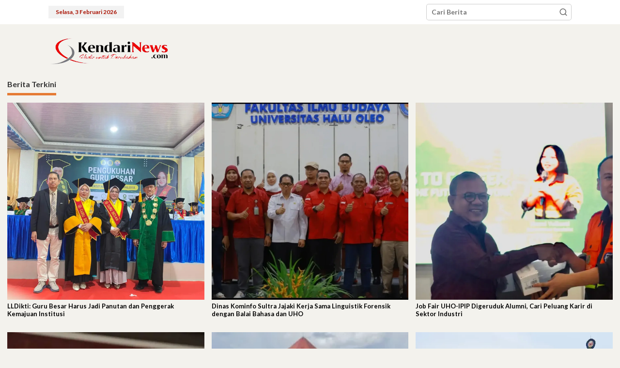

--- FILE ---
content_type: text/html; charset=UTF-8
request_url: https://kendarinews.com/2022/02/23/peserta-didik-yang-terkonfirmasi-covid-bisa-usbk-di-rumah/
body_size: 29512
content:
<!DOCTYPE html>
<html lang="id">
<head itemscope="itemscope" itemtype="https://schema.org/WebSite">
<meta charset="UTF-8">
<meta name="viewport" content="width=device-width, initial-scale=1">
<link rel="profile" href="https://gmpg.org/xfn/11">
<title>Peserta Didik yang Terkonfirmasi Covid Bisa USBK di Rumah &#8211; Kendari News</title>
<meta name='robots' content='max-image-preview:large'/>
<link rel='dns-prefetch' href='//secure.gravatar.com'/>
<link rel='dns-prefetch' href='//www.googletagmanager.com'/>
<link rel='dns-prefetch' href='//stats.wp.com'/>
<link rel='dns-prefetch' href='//fonts.googleapis.com'/>
<link rel='dns-prefetch' href='//widgets.wp.com'/>
<link rel='dns-prefetch' href='//s0.wp.com'/>
<link rel='dns-prefetch' href='//0.gravatar.com'/>
<link rel='dns-prefetch' href='//1.gravatar.com'/>
<link rel='dns-prefetch' href='//2.gravatar.com'/>
<link rel='dns-prefetch' href='//jetpack.wordpress.com'/>
<link rel='dns-prefetch' href='//public-api.wordpress.com'/>
<link rel='dns-prefetch' href='//pagead2.googlesyndication.com'/>
<link rel='preconnect' href='//i0.wp.com'/>
<link rel="alternate" type="application/rss+xml" title="Kendari News &raquo; Feed" href="https://kendarinews.com/feed/"/>
<link rel="alternate" type="application/rss+xml" title="Kendari News &raquo; Umpan Komentar" href="https://kendarinews.com/comments/feed/"/>
<link rel="alternate" type="application/rss+xml" title="Kendari News &raquo; Peserta Didik yang Terkonfirmasi Covid Bisa USBK di Rumah Umpan Komentar" href="https://kendarinews.com/2022/02/23/peserta-didik-yang-terkonfirmasi-covid-bisa-usbk-di-rumah/feed/"/>
<link rel="alternate" title="oEmbed (JSON)" type="application/json+oembed" href="https://kendarinews.com/wp-json/oembed/1.0/embed?url=https%3A%2F%2Fkendarinews.com%2F2022%2F02%2F23%2Fpeserta-didik-yang-terkonfirmasi-covid-bisa-usbk-di-rumah%2F"/>
<link rel="alternate" title="oEmbed (XML)" type="text/xml+oembed" href="https://kendarinews.com/wp-json/oembed/1.0/embed?url=https%3A%2F%2Fkendarinews.com%2F2022%2F02%2F23%2Fpeserta-didik-yang-terkonfirmasi-covid-bisa-usbk-di-rumah%2F&#038;format=xml"/>
<link rel='stylesheet' id='all-css-46994e7939b4fd560e36f3607c75bb1f' href='https://kendarinews.com/wp-content/boost-cache/static/a6b0752c61.min.css' type='text/css' media='all'/>
<style id='newkarma-style-inline-css'>body{color:#333333;font-family:"Lato","Helvetica", Arial;font-weight:700;font-size:14px;}h1.entry-title{color:#a91101;}kbd,a.button,button,.button,button.button,input[type="button"],input[type="reset"],input[type="submit"],.tagcloud a,.tagcloud ul,.prevnextpost-links a .prevnextpost,.page-links .page-link-number,ul.page-numbers li span.page-numbers,.sidr,#navigationamp,.gmr_widget_content ul.gmr-tabs,.index-page-numbers,.cat-links-bg{background-color:#a91101;}blockquote,a.button,button,.button,button.button,input[type="button"],input[type="reset"],input[type="submit"],.gmr-theme div.sharedaddy h3.sd-title:before,.gmr_widget_content ul.gmr-tabs li a,.bypostauthor > .comment-body{border-color:#a91101;}.gmr-meta-topic a,.newkarma-rp-widget .rp-number,.gmr-owl-carousel .gmr-slide-topic a,.tab-comment-number{color:#e57b34;}.page-title span,h3.comment-reply-title,.widget-title span,.gmr_widget_content ul.gmr-tabs li a.js-tabs__title-active{border-color:#e57b34;}.gmr-menuwrap #primary-menu > li > a:hover,.gmr-menuwrap #primary-menu > li.page_item_has_children:hover > a,.gmr-menuwrap #primary-menu > li.menu-item-has-children:hover > a,.gmr-mainmenu #primary-menu > li:hover > a,.gmr-mainmenu #primary-menu > .current-menu-item > a,.gmr-mainmenu #primary-menu > .current-menu-ancestor > a,.gmr-mainmenu #primary-menu > .current_page_item > a,.gmr-mainmenu #primary-menu > .current_page_ancestor > a{box-shadow:inset 0px -5px 0px 0px#e57b34;}.tab-content .newkarma-rp-widget .rp-number,.owl-theme .owl-controls .owl-page.active span{background-color:#e57b34;}a{color:#000000;}a:hover,a:focus,a:active{color:#b72a2a;}.site-title a{color:#1b1811;}.site-description{color:#1b1811;}.gmr-logo{margin-top:10px;}.gmr-menuwrap,.gmr-sticky .top-header.sticky-menu,.gmr-mainmenu #primary-menu .sub-menu,.gmr-mainmenu #primary-menu .children{background-color:#a91101;}#gmr-responsive-menu,.gmr-mainmenu #primary-menu > li > a,.gmr-mainmenu #primary-menu .sub-menu a,.gmr-mainmenu #primary-menu .children a,.sidr ul li ul li a,.sidr ul li a,#navigationamp ul li ul li a,#navigationamp ul li a{color:#ffffff;}.gmr-mainmenu #primary-menu > li.menu-border > a span,.gmr-mainmenu #primary-menu > li.page_item_has_children > a:after,.gmr-mainmenu #primary-menu > li.menu-item-has-children > a:after,.gmr-mainmenu #primary-menu .sub-menu > li.page_item_has_children > a:after,.gmr-mainmenu #primary-menu .sub-menu > li.menu-item-has-children > a:after,.gmr-mainmenu #primary-menu .children > li.page_item_has_children > a:after,.gmr-mainmenu #primary-menu .children > li.menu-item-has-children > a:after{border-color:#ffffff;}#gmr-responsive-menu:hover,.gmr-mainmenu #primary-menu > li:hover > a,.gmr-mainmenu #primary-menu .current-menu-item > a,.gmr-mainmenu #primary-menu .current-menu-ancestor > a,.gmr-mainmenu #primary-menu .current_page_item > a,.gmr-mainmenu #primary-menu .current_page_ancestor > a,.sidr ul li ul li a:hover,.sidr ul li a:hover{color:#ffffff;}.gmr-mainmenu #primary-menu > li.menu-border:hover > a span,.gmr-mainmenu #primary-menu > li.menu-border.current-menu-item > a span,.gmr-mainmenu #primary-menu > li.menu-border.current-menu-ancestor > a span,.gmr-mainmenu #primary-menu > li.menu-border.current_page_item > a span,.gmr-mainmenu #primary-menu > li.menu-border.current_page_ancestor > a span,.gmr-mainmenu #primary-menu > li.page_item_has_children:hover > a:after,.gmr-mainmenu #primary-menu > li.menu-item-has-children:hover > a:after{border-color:#ffffff;}.gmr-mainmenu #primary-menu > li:hover > a,.gmr-mainmenu #primary-menu .current-menu-item > a,.gmr-mainmenu #primary-menu .current-menu-ancestor > a,.gmr-mainmenu #primary-menu .current_page_item > a,.gmr-mainmenu #primary-menu .current_page_ancestor > a{background-color:#a91101;}.gmr-secondmenuwrap,.gmr-secondmenu #primary-menu .sub-menu,.gmr-secondmenu #primary-menu .children{background-color:#dbdbdb;}.gmr-secondmenu #primary-menu > li > a,.gmr-secondmenu #primary-menu .sub-menu a,.gmr-secondmenu #primary-menu .children a{color:#000000;}.gmr-secondmenu #primary-menu > li.page_item_has_children > a:after,.gmr-secondmenu #primary-menu > li.menu-item-has-children > a:after,.gmr-secondmenu #primary-menu .sub-menu > li.page_item_has_children > a:after,.gmr-secondmenu #primary-menu .sub-menu > li.menu-item-has-children > a:after,.gmr-secondmenu #primary-menu .children > li.page_item_has_children > a:after,.gmr-secondmenu #primary-menu .children > li.menu-item-has-children > a:after{border-color:#000000;}.gmr-topnavwrap{background-color:#ffffff;}#gmr-topnavresponsive-menu svg,.gmr-topnavmenu #primary-menu > li > a,.gmr-top-date,.search-trigger .gmr-icon{color:#a91101;}.gmr-topnavmenu #primary-menu > li.menu-border > a span,.gmr-topnavmenu #primary-menu > li.page_item_has_children > a:after,.gmr-topnavmenu #primary-menu > li.menu-item-has-children > a:after,.gmr-topnavmenu #primary-menu .sub-menu > li.page_item_has_children > a:after,.gmr-topnavmenu #primary-menu .sub-menu > li.menu-item-has-children > a:after,.gmr-topnavmenu #primary-menu .children > li.page_item_has_children > a:after,.gmr-topnavmenu #primary-menu .children > li.menu-item-has-children > a:after{border-color:#a91101;}#gmr-topnavresponsive-menu:hover,.gmr-topnavmenu #primary-menu > li:hover > a,.gmr-topnavmenu #primary-menu .current-menu-item > a,.gmr-topnavmenu #primary-menu .current-menu-ancestor > a,.gmr-topnavmenu #primary-menu .current_page_item > a,.gmr-topnavmenu #primary-menu .current_page_ancestor > a,.gmr-social-icon ul > li > a:hover{color:#1b1811;}.gmr-topnavmenu #primary-menu > li.menu-border:hover > a span,.gmr-topnavmenu #primary-menu > li.menu-border.current-menu-item > a span,.gmr-topnavmenu #primary-menu > li.menu-border.current-menu-ancestor > a span,.gmr-topnavmenu #primary-menu > li.menu-border.current_page_item > a span,.gmr-topnavmenu #primary-menu > li.menu-border.current_page_ancestor > a span,.gmr-topnavmenu #primary-menu > li.page_item_has_children:hover > a:after,.gmr-topnavmenu #primary-menu > li.menu-item-has-children:hover > a:after{border-color:#1b1811;}.gmr-owl-carousel .gmr-slide-title a{color:#ffffff;}.gmr-owl-carousel .item:hover .gmr-slide-title a{color:#cccccc;}.site-main-single{background-color:#ffffff;}.gmr-related-infinite .view-more-button:hover{color:#ffffff;}.site-main-archive{background-color:#ffffff;}ul.page-numbers li span.page-numbers{color:#ffffff;}.site-main-archive,a.read-more{color:#474747;}.site-main-archive h2.entry-title a,.site-main-archive .gmr-ajax-text{color:#424242;}.site-main-archive .gmr-archive:hover h2.entry-title a{color:#dd3333;}.gmr-focus-news.gmr-focus-gallery h2.entry-title a,.item .gmr-slide-title a,.newkarma-rp-widget .gmr-rp-bigthumbnail .gmr-rp-bigthumb-content .title-bigthumb{color:#ffffff;}.gmr-focus-news.gmr-focus-gallery:hover h2.entry-title a,.item:hover .gmr-slide-title a,.newkarma-rp-widget .gmr-rp-bigthumbnail:hover .gmr-rp-bigthumb-content .title-bigthumb{color:#b72a2a;}h1,h2,h3,h4,h5,h6,.heading-font,.menu,.rp-title,.rsswidget,.gmr-metacontent,.gmr-metacontent-single,.gmr-ajax-text,.view-more-button,ul.single-social-icon li.social-text,.page-links,.gmr-top-date,ul.page-numbers li{font-family:"Lato","Helvetica", Arial;}.entry-content-single{font-size:16px;}h1{font-size:30px;}h2{font-size:26px;}h3{font-size:24px;}h4{font-size:22px;}h5{font-size:20px;}h6{font-size:18px;}.site-footer{background-color:#a91101;color:#ffffff;}ul.footer-social-icon li a{color:#ffffff;}ul.footer-social-icon li a,.footer-content{border-color:#ffffff;}ul.footer-social-icon li a:hover{color:#eeee22;border-color:#eeee22;}.site-footer a{color:#ffffff;}.site-footer a:hover{color:#eeee22;}</style>
<style id='wp-img-auto-sizes-contain-inline-css'>img:is([sizes=auto i],[sizes^="auto," i]){contain-intrinsic-size:3000px 1500px}</style>
<link rel='stylesheet' id='dashicons-css' href='https://kendarinews.com/wp-includes/css/dashicons.min.css?ver=6.9' media='all'/>
<style id='wp-emoji-styles-inline-css'>img.wp-smiley, img.emoji{display:inline !important;border:none !important;box-shadow:none !important;height:1em !important;width:1em !important;margin:0 0.07em !important;vertical-align:-0.1em !important;background:none !important;padding:0 !important;}</style>
<style id='wp-block-library-inline-css'>:root{--wp-block-synced-color:#7a00df;--wp-block-synced-color--rgb:122,0,223;--wp-bound-block-color:var(--wp-block-synced-color);--wp-editor-canvas-background:#ddd;--wp-admin-theme-color:#007cba;--wp-admin-theme-color--rgb:0,124,186;--wp-admin-theme-color-darker-10:#006ba1;--wp-admin-theme-color-darker-10--rgb:0,107,160.5;--wp-admin-theme-color-darker-20:#005a87;--wp-admin-theme-color-darker-20--rgb:0,90,135;--wp-admin-border-width-focus:2px}@media (min-resolution:192dpi){:root{--wp-admin-border-width-focus:1.5px}}.wp-element-button{cursor:pointer}:root .has-very-light-gray-background-color{background-color:#eee}:root .has-very-dark-gray-background-color{background-color:#313131}:root .has-very-light-gray-color{color:#eee}:root .has-very-dark-gray-color{color:#313131}:root .has-vivid-green-cyan-to-vivid-cyan-blue-gradient-background{background:linear-gradient(135deg,#00d084,#0693e3)}:root .has-purple-crush-gradient-background{background:linear-gradient(135deg,#34e2e4,#4721fb 50%,#ab1dfe)}:root .has-hazy-dawn-gradient-background{background:linear-gradient(135deg,#faaca8,#dad0ec)}:root .has-subdued-olive-gradient-background{background:linear-gradient(135deg,#fafae1,#67a671)}:root .has-atomic-cream-gradient-background{background:linear-gradient(135deg,#fdd79a,#004a59)}:root .has-nightshade-gradient-background{background:linear-gradient(135deg,#330968,#31cdcf)}:root .has-midnight-gradient-background{background:linear-gradient(135deg,#020381,#2874fc)}:root{--wp--preset--font-size--normal:16px;--wp--preset--font-size--huge:42px}.has-regular-font-size{font-size:1em}.has-larger-font-size{font-size:2.625em}.has-normal-font-size{font-size:var(--wp--preset--font-size--normal)}.has-huge-font-size{font-size:var(--wp--preset--font-size--huge)}.has-text-align-center{text-align:center}.has-text-align-left{text-align:left}.has-text-align-right{text-align:right}.has-fit-text{white-space:nowrap!important}#end-resizable-editor-section{display:none}.aligncenter{clear:both}.items-justified-left{justify-content:flex-start}.items-justified-center{justify-content:center}.items-justified-right{justify-content:flex-end}.items-justified-space-between{justify-content:space-between}.screen-reader-text{border:0;clip-path:inset(50%);height:1px;margin:-1px;overflow:hidden;padding:0;position:absolute;width:1px;word-wrap:normal!important}.screen-reader-text:focus{background-color:#ddd;clip-path:none;color:#444;display:block;font-size:1em;height:auto;left:5px;line-height:normal;padding:15px 23px 14px;text-decoration:none;top:5px;width:auto;z-index:100000}html :where(.has-border-color){border-style:solid}html :where([style*=border-top-color]){border-top-style:solid}html :where([style*=border-right-color]){border-right-style:solid}html :where([style*=border-bottom-color]){border-bottom-style:solid}html :where([style*=border-left-color]){border-left-style:solid}html :where([style*=border-width]){border-style:solid}html :where([style*=border-top-width]){border-top-style:solid}html :where([style*=border-right-width]){border-right-style:solid}html :where([style*=border-bottom-width]){border-bottom-style:solid}html :where([style*=border-left-width]){border-left-style:solid}html :where(img[class*=wp-image-]){height:auto;max-width:100%}:where(figure){margin:0 0 1em}html :where(.is-position-sticky){--wp-admin--admin-bar--position-offset:var(--wp-admin--admin-bar--height,0px)}@media screen and (max-width:600px){html :where(.is-position-sticky){--wp-admin--admin-bar--position-offset:0px}}</style><style id='wp-block-image-inline-css'>.wp-block-image>a,.wp-block-image>figure>a{display:inline-block}.wp-block-image img{box-sizing:border-box;height:auto;max-width:100%;vertical-align:bottom}@media not (prefers-reduced-motion){.wp-block-image img.hide{visibility:hidden}.wp-block-image img.show{animation:show-content-image .4s}}.wp-block-image[style*=border-radius] img,.wp-block-image[style*=border-radius]>a{border-radius:inherit}.wp-block-image.has-custom-border img{box-sizing:border-box}.wp-block-image.aligncenter{text-align:center}.wp-block-image.alignfull>a,.wp-block-image.alignwide>a{width:100%}.wp-block-image.alignfull img,.wp-block-image.alignwide img{height:auto;width:100%}.wp-block-image .aligncenter,.wp-block-image .alignleft,.wp-block-image .alignright,.wp-block-image.aligncenter,.wp-block-image.alignleft,.wp-block-image.alignright{display:table}.wp-block-image .aligncenter>figcaption,.wp-block-image .alignleft>figcaption,.wp-block-image .alignright>figcaption,.wp-block-image.aligncenter>figcaption,.wp-block-image.alignleft>figcaption,.wp-block-image.alignright>figcaption{caption-side:bottom;display:table-caption}.wp-block-image .alignleft{float:left;margin:.5em 1em .5em 0}.wp-block-image .alignright{float:right;margin:.5em 0 .5em 1em}.wp-block-image .aligncenter{margin-left:auto;margin-right:auto}.wp-block-image :where(figcaption){margin-bottom:1em;margin-top:.5em}.wp-block-image.is-style-circle-mask img{border-radius:9999px}@supports ((-webkit-mask-image:none) or (mask-image:none)) or (-webkit-mask-image:none){.wp-block-image.is-style-circle-mask img{border-radius:0;-webkit-mask-image:url('data:image/svg+xml;utf8,<svg viewBox="0 0 100 100" xmlns="http://www.w3.org/2000/svg"><circle cx="50" cy="50" r="50"/></svg>');mask-image:url('data:image/svg+xml;utf8,<svg viewBox="0 0 100 100" xmlns="http://www.w3.org/2000/svg"><circle cx="50" cy="50" r="50"/></svg>');mask-mode:alpha;-webkit-mask-position:center;mask-position:center;-webkit-mask-repeat:no-repeat;mask-repeat:no-repeat;-webkit-mask-size:contain;mask-size:contain}}:root :where(.wp-block-image.is-style-rounded img,.wp-block-image .is-style-rounded img){border-radius:9999px}.wp-block-image figure{margin:0}.wp-lightbox-container{display:flex;flex-direction:column;position:relative}.wp-lightbox-container img{cursor:zoom-in}.wp-lightbox-container img:hover+button{opacity:1}.wp-lightbox-container button{align-items:center;backdrop-filter:blur(16px) saturate(180%);background-color:#5a5a5a40;border:none;border-radius:4px;cursor:zoom-in;display:flex;height:20px;justify-content:center;opacity:0;padding:0;position:absolute;right:16px;text-align:center;top:16px;width:20px;z-index:100}@media not (prefers-reduced-motion){.wp-lightbox-container button{transition:opacity .2s ease}}.wp-lightbox-container button:focus-visible{outline:3px auto #5a5a5a40;outline:3px auto -webkit-focus-ring-color;outline-offset:3px}.wp-lightbox-container button:hover{cursor:pointer;opacity:1}.wp-lightbox-container button:focus{opacity:1}.wp-lightbox-container button:focus,.wp-lightbox-container button:hover,.wp-lightbox-container button:not(:hover):not(:active):not(.has-background){background-color:#5a5a5a40;border:none}.wp-lightbox-overlay{box-sizing:border-box;cursor:zoom-out;height:100vh;left:0;overflow:hidden;position:fixed;top:0;visibility:hidden;width:100%;z-index:100000}.wp-lightbox-overlay .close-button{align-items:center;cursor:pointer;display:flex;justify-content:center;min-height:40px;min-width:40px;padding:0;position:absolute;right:calc(env(safe-area-inset-right) + 16px);top:calc(env(safe-area-inset-top) + 16px);z-index:5000000}.wp-lightbox-overlay .close-button:focus,.wp-lightbox-overlay .close-button:hover,.wp-lightbox-overlay .close-button:not(:hover):not(:active):not(.has-background){background:none;border:none}.wp-lightbox-overlay .lightbox-image-container{height:var(--wp--lightbox-container-height);left:50%;overflow:hidden;position:absolute;top:50%;transform:translate(-50%,-50%);transform-origin:top left;width:var(--wp--lightbox-container-width);z-index:9999999999}.wp-lightbox-overlay .wp-block-image{align-items:center;box-sizing:border-box;display:flex;height:100%;justify-content:center;margin:0;position:relative;transform-origin:0 0;width:100%;z-index:3000000}.wp-lightbox-overlay .wp-block-image img{height:var(--wp--lightbox-image-height);min-height:var(--wp--lightbox-image-height);min-width:var(--wp--lightbox-image-width);width:var(--wp--lightbox-image-width)}.wp-lightbox-overlay .wp-block-image figcaption{display:none}.wp-lightbox-overlay button{background:none;border:none}.wp-lightbox-overlay .scrim{background-color:#fff;height:100%;opacity:.9;position:absolute;width:100%;z-index:2000000}.wp-lightbox-overlay.active{visibility:visible}@media not (prefers-reduced-motion){.wp-lightbox-overlay.active{animation:turn-on-visibility .25s both}.wp-lightbox-overlay.active img{animation:turn-on-visibility .35s both}.wp-lightbox-overlay.show-closing-animation:not(.active){animation:turn-off-visibility .35s both}.wp-lightbox-overlay.show-closing-animation:not(.active) img{animation:turn-off-visibility .25s both}.wp-lightbox-overlay.zoom.active{animation:none;opacity:1;visibility:visible}.wp-lightbox-overlay.zoom.active .lightbox-image-container{animation:lightbox-zoom-in .4s}.wp-lightbox-overlay.zoom.active .lightbox-image-container img{animation:none}.wp-lightbox-overlay.zoom.active .scrim{animation:turn-on-visibility .4s forwards}.wp-lightbox-overlay.zoom.show-closing-animation:not(.active){animation:none}.wp-lightbox-overlay.zoom.show-closing-animation:not(.active) .lightbox-image-container{animation:lightbox-zoom-out .4s}.wp-lightbox-overlay.zoom.show-closing-animation:not(.active) .lightbox-image-container img{animation:none}.wp-lightbox-overlay.zoom.show-closing-animation:not(.active) .scrim{animation:turn-off-visibility .4s forwards}}@keyframes show-content-image{0%{visibility:hidden}99%{visibility:hidden}to{visibility:visible}}@keyframes turn-on-visibility{0%{opacity:0}to{opacity:1}}@keyframes turn-off-visibility{0%{opacity:1;visibility:visible}99%{opacity:0;visibility:visible}to{opacity:0;visibility:hidden}}@keyframes lightbox-zoom-in{0%{transform:translate(calc((-100vw + var(--wp--lightbox-scrollbar-width))/2 + var(--wp--lightbox-initial-left-position)),calc(-50vh + var(--wp--lightbox-initial-top-position))) scale(var(--wp--lightbox-scale))}to{transform:translate(-50%,-50%) scale(1)}}@keyframes lightbox-zoom-out{0%{transform:translate(-50%,-50%) scale(1);visibility:visible}99%{visibility:visible}to{transform:translate(calc((-100vw + var(--wp--lightbox-scrollbar-width))/2 + var(--wp--lightbox-initial-left-position)),calc(-50vh + var(--wp--lightbox-initial-top-position))) scale(var(--wp--lightbox-scale));visibility:hidden}}</style>
<style id='wp-block-paragraph-inline-css'>.is-small-text{font-size:.875em}.is-regular-text{font-size:1em}.is-large-text{font-size:2.25em}.is-larger-text{font-size:3em}.has-drop-cap:not(:focus):first-letter{float:left;font-size:8.4em;font-style:normal;font-weight:100;line-height:.68;margin:.05em .1em 0 0;text-transform:uppercase}body.rtl .has-drop-cap:not(:focus):first-letter{float:none;margin-left:.1em}p.has-drop-cap.has-background{overflow:hidden}:root :where(p.has-background){padding:1.25em 2.375em}:where(p.has-text-color:not(.has-link-color)) a{color:inherit}p.has-text-align-left[style*="writing-mode:vertical-lr"],p.has-text-align-right[style*="writing-mode:vertical-rl"]{rotate:180deg}</style>
<style id='global-styles-inline-css'>:root{--wp--preset--aspect-ratio--square:1;--wp--preset--aspect-ratio--4-3:4/3;--wp--preset--aspect-ratio--3-4:3/4;--wp--preset--aspect-ratio--3-2:3/2;--wp--preset--aspect-ratio--2-3:2/3;--wp--preset--aspect-ratio--16-9:16/9;--wp--preset--aspect-ratio--9-16:9/16;--wp--preset--color--black:#000000;--wp--preset--color--cyan-bluish-gray:#abb8c3;--wp--preset--color--white:#ffffff;--wp--preset--color--pale-pink:#f78da7;--wp--preset--color--vivid-red:#cf2e2e;--wp--preset--color--luminous-vivid-orange:#ff6900;--wp--preset--color--luminous-vivid-amber:#fcb900;--wp--preset--color--light-green-cyan:#7bdcb5;--wp--preset--color--vivid-green-cyan:#00d084;--wp--preset--color--pale-cyan-blue:#8ed1fc;--wp--preset--color--vivid-cyan-blue:#0693e3;--wp--preset--color--vivid-purple:#9b51e0;--wp--preset--gradient--vivid-cyan-blue-to-vivid-purple:linear-gradient(135deg,rgb(6,147,227) 0%,rgb(155,81,224) 100%);--wp--preset--gradient--light-green-cyan-to-vivid-green-cyan:linear-gradient(135deg,rgb(122,220,180) 0%,rgb(0,208,130) 100%);--wp--preset--gradient--luminous-vivid-amber-to-luminous-vivid-orange:linear-gradient(135deg,rgb(252,185,0) 0%,rgb(255,105,0) 100%);--wp--preset--gradient--luminous-vivid-orange-to-vivid-red:linear-gradient(135deg,rgb(255,105,0) 0%,rgb(207,46,46) 100%);--wp--preset--gradient--very-light-gray-to-cyan-bluish-gray:linear-gradient(135deg,rgb(238,238,238) 0%,rgb(169,184,195) 100%);--wp--preset--gradient--cool-to-warm-spectrum:linear-gradient(135deg,rgb(74,234,220) 0%,rgb(151,120,209) 20%,rgb(207,42,186) 40%,rgb(238,44,130) 60%,rgb(251,105,98) 80%,rgb(254,248,76) 100%);--wp--preset--gradient--blush-light-purple:linear-gradient(135deg,rgb(255,206,236) 0%,rgb(152,150,240) 100%);--wp--preset--gradient--blush-bordeaux:linear-gradient(135deg,rgb(254,205,165) 0%,rgb(254,45,45) 50%,rgb(107,0,62) 100%);--wp--preset--gradient--luminous-dusk:linear-gradient(135deg,rgb(255,203,112) 0%,rgb(199,81,192) 50%,rgb(65,88,208) 100%);--wp--preset--gradient--pale-ocean:linear-gradient(135deg,rgb(255,245,203) 0%,rgb(182,227,212) 50%,rgb(51,167,181) 100%);--wp--preset--gradient--electric-grass:linear-gradient(135deg,rgb(202,248,128) 0%,rgb(113,206,126) 100%);--wp--preset--gradient--midnight:linear-gradient(135deg,rgb(2,3,129) 0%,rgb(40,116,252) 100%);--wp--preset--font-size--small:13px;--wp--preset--font-size--medium:20px;--wp--preset--font-size--large:36px;--wp--preset--font-size--x-large:42px;--wp--preset--spacing--20:0.44rem;--wp--preset--spacing--30:0.67rem;--wp--preset--spacing--40:1rem;--wp--preset--spacing--50:1.5rem;--wp--preset--spacing--60:2.25rem;--wp--preset--spacing--70:3.38rem;--wp--preset--spacing--80:5.06rem;--wp--preset--shadow--natural:6px 6px 9px rgba(0, 0, 0, 0.2);--wp--preset--shadow--deep:12px 12px 50px rgba(0, 0, 0, 0.4);--wp--preset--shadow--sharp:6px 6px 0px rgba(0, 0, 0, 0.2);--wp--preset--shadow--outlined:6px 6px 0px -3px rgb(255, 255, 255), 6px 6px rgb(0, 0, 0);--wp--preset--shadow--crisp:6px 6px 0px rgb(0, 0, 0);}:where(.is-layout-flex){gap:0.5em;}:where(.is-layout-grid){gap:0.5em;}body .is-layout-flex{display:flex;}.is-layout-flex{flex-wrap:wrap;align-items:center;}.is-layout-flex > :is(*, div){margin:0;}body .is-layout-grid{display:grid;}.is-layout-grid > :is(*, div){margin:0;}:where(.wp-block-columns.is-layout-flex){gap:2em;}:where(.wp-block-columns.is-layout-grid){gap:2em;}:where(.wp-block-post-template.is-layout-flex){gap:1.25em;}:where(.wp-block-post-template.is-layout-grid){gap:1.25em;}.has-black-color{color:var(--wp--preset--color--black) !important;}.has-cyan-bluish-gray-color{color:var(--wp--preset--color--cyan-bluish-gray) !important;}.has-white-color{color:var(--wp--preset--color--white) !important;}.has-pale-pink-color{color:var(--wp--preset--color--pale-pink) !important;}.has-vivid-red-color{color:var(--wp--preset--color--vivid-red) !important;}.has-luminous-vivid-orange-color{color:var(--wp--preset--color--luminous-vivid-orange) !important;}.has-luminous-vivid-amber-color{color:var(--wp--preset--color--luminous-vivid-amber) !important;}.has-light-green-cyan-color{color:var(--wp--preset--color--light-green-cyan) !important;}.has-vivid-green-cyan-color{color:var(--wp--preset--color--vivid-green-cyan) !important;}.has-pale-cyan-blue-color{color:var(--wp--preset--color--pale-cyan-blue) !important;}.has-vivid-cyan-blue-color{color:var(--wp--preset--color--vivid-cyan-blue) !important;}.has-vivid-purple-color{color:var(--wp--preset--color--vivid-purple) !important;}.has-black-background-color{background-color:var(--wp--preset--color--black) !important;}.has-cyan-bluish-gray-background-color{background-color:var(--wp--preset--color--cyan-bluish-gray) !important;}.has-white-background-color{background-color:var(--wp--preset--color--white) !important;}.has-pale-pink-background-color{background-color:var(--wp--preset--color--pale-pink) !important;}.has-vivid-red-background-color{background-color:var(--wp--preset--color--vivid-red) !important;}.has-luminous-vivid-orange-background-color{background-color:var(--wp--preset--color--luminous-vivid-orange) !important;}.has-luminous-vivid-amber-background-color{background-color:var(--wp--preset--color--luminous-vivid-amber) !important;}.has-light-green-cyan-background-color{background-color:var(--wp--preset--color--light-green-cyan) !important;}.has-vivid-green-cyan-background-color{background-color:var(--wp--preset--color--vivid-green-cyan) !important;}.has-pale-cyan-blue-background-color{background-color:var(--wp--preset--color--pale-cyan-blue) !important;}.has-vivid-cyan-blue-background-color{background-color:var(--wp--preset--color--vivid-cyan-blue) !important;}.has-vivid-purple-background-color{background-color:var(--wp--preset--color--vivid-purple) !important;}.has-black-border-color{border-color:var(--wp--preset--color--black) !important;}.has-cyan-bluish-gray-border-color{border-color:var(--wp--preset--color--cyan-bluish-gray) !important;}.has-white-border-color{border-color:var(--wp--preset--color--white) !important;}.has-pale-pink-border-color{border-color:var(--wp--preset--color--pale-pink) !important;}.has-vivid-red-border-color{border-color:var(--wp--preset--color--vivid-red) !important;}.has-luminous-vivid-orange-border-color{border-color:var(--wp--preset--color--luminous-vivid-orange) !important;}.has-luminous-vivid-amber-border-color{border-color:var(--wp--preset--color--luminous-vivid-amber) !important;}.has-light-green-cyan-border-color{border-color:var(--wp--preset--color--light-green-cyan) !important;}.has-vivid-green-cyan-border-color{border-color:var(--wp--preset--color--vivid-green-cyan) !important;}.has-pale-cyan-blue-border-color{border-color:var(--wp--preset--color--pale-cyan-blue) !important;}.has-vivid-cyan-blue-border-color{border-color:var(--wp--preset--color--vivid-cyan-blue) !important;}.has-vivid-purple-border-color{border-color:var(--wp--preset--color--vivid-purple) !important;}.has-vivid-cyan-blue-to-vivid-purple-gradient-background{background:var(--wp--preset--gradient--vivid-cyan-blue-to-vivid-purple) !important;}.has-light-green-cyan-to-vivid-green-cyan-gradient-background{background:var(--wp--preset--gradient--light-green-cyan-to-vivid-green-cyan) !important;}.has-luminous-vivid-amber-to-luminous-vivid-orange-gradient-background{background:var(--wp--preset--gradient--luminous-vivid-amber-to-luminous-vivid-orange) !important;}.has-luminous-vivid-orange-to-vivid-red-gradient-background{background:var(--wp--preset--gradient--luminous-vivid-orange-to-vivid-red) !important;}.has-very-light-gray-to-cyan-bluish-gray-gradient-background{background:var(--wp--preset--gradient--very-light-gray-to-cyan-bluish-gray) !important;}.has-cool-to-warm-spectrum-gradient-background{background:var(--wp--preset--gradient--cool-to-warm-spectrum) !important;}.has-blush-light-purple-gradient-background{background:var(--wp--preset--gradient--blush-light-purple) !important;}.has-blush-bordeaux-gradient-background{background:var(--wp--preset--gradient--blush-bordeaux) !important;}.has-luminous-dusk-gradient-background{background:var(--wp--preset--gradient--luminous-dusk) !important;}.has-pale-ocean-gradient-background{background:var(--wp--preset--gradient--pale-ocean) !important;}.has-electric-grass-gradient-background{background:var(--wp--preset--gradient--electric-grass) !important;}.has-midnight-gradient-background{background:var(--wp--preset--gradient--midnight) !important;}.has-small-font-size{font-size:var(--wp--preset--font-size--small) !important;}.has-medium-font-size{font-size:var(--wp--preset--font-size--medium) !important;}.has-large-font-size{font-size:var(--wp--preset--font-size--large) !important;}.has-x-large-font-size{font-size:var(--wp--preset--font-size--x-large) !important;}</style>
<style id='classic-theme-styles-inline-css'>.wp-block-button__link{color:#fff;background-color:#32373c;border-radius:9999px;box-shadow:none;text-decoration:none;padding:calc(.667em + 2px) calc(1.333em + 2px);font-size:1.125em}.wp-block-file__button{background:#32373c;color:#fff;text-decoration:none}</style>
<link crossorigin="anonymous" rel='stylesheet' id='sshos-fonts-css' href='//fonts.googleapis.com/css?family=Roboto%3A300%2C500%2C900&#038;ver=1.0.0' media='all'/>
<link crossorigin="anonymous" rel='stylesheet' id='newkarma-fonts-css' href='https://fonts.googleapis.com/css?family=Lato%3Aregular%2Citalic%2C700%2C300%26subset%3Dlatin%2C&#038;ver=2.1.1' media='all'/>
<link rel="https://api.w.org/" href="https://kendarinews.com/wp-json/"/><link rel="alternate" title="JSON" type="application/json" href="https://kendarinews.com/wp-json/wp/v2/posts/23848"/><link rel="EditURI" type="application/rsd+xml" title="RSD" href="https://kendarinews.com/xmlrpc.php?rsd"/>
<meta name="generator" content="WordPress 6.9"/>
<link rel="canonical" href="https://kendarinews.com/2022/02/23/peserta-didik-yang-terkonfirmasi-covid-bisa-usbk-di-rumah/"/>
<link rel='shortlink' href='https://wp.me/pdsX4u-6cE'/>
<meta name="generator" content="Site Kit by Google 1.171.0"/>			<style>@media(min-width:993px){
.ugaam-ad-wrapper-outer.ugaam-home-ad-wrapper{margin:0px 0px 0px 0px;} }
@media(max-width:992px){
.ugaam-ad-wrapper-outer.ugaam-home-ad-wrapper{margin:0px 0px 0px 0px;} }
@media(max-width:767px){
.ugaam-ad-wrapper-outer.ugaam-home-ad-wrapper{margin:0px 0px 0px 0px;} }
@media(min-width:993px){
.ugaam-ad-wrapper-outer.is-sticky-header-ad-wrapper{padding:5px 10px 30px 0px;} }
@media(max-width:992px){
.ugaam-ad-wrapper-outer.is-sticky-header-ad-wrapper{padding:0px 0px 0px 0px;} }
@media(max-width:767px){
.ugaam-ad-wrapper-outer.is-sticky-header-ad-wrapper{padding:0px 0px 0px 0px;} }</style>
<link rel="alternate" type="text/html" media="only screen and (max-width: 640px)" href="https://kendarinews.com/2022/02/23/peserta-didik-yang-terkonfirmasi-covid-bisa-usbk-di-rumah/?amp=1">	<style>img#wpstats{display:none}</style>
<style id="wpp-loading-animation-styles">@-webkit-keyframes bgslide{from{background-position-x:0}to{background-position-x:-200%}}@keyframes bgslide{from{background-position-x:0}to{background-position-x:-200%}}.wpp-widget-block-placeholder,.wpp-shortcode-placeholder{margin:0 auto;width:60px;height:3px;background:#dd3737;background:linear-gradient(90deg,#dd3737 0%,#571313 10%,#dd3737 100%);background-size:200% auto;border-radius:3px;-webkit-animation:bgslide 1s infinite linear;animation:bgslide 1s infinite linear}</style>
<link rel="pingback" href="https://kendarinews.com/xmlrpc.php">
<meta name="google-adsense-platform-account" content="ca-host-pub-2644536267352236">
<meta name="google-adsense-platform-domain" content="sitekit.withgoogle.com">
<meta name="description" content="KENDARINEWS.COM -- Peserta didik yang terkonfirmasi positif covid-19 tak perlu khawatir tidak bisa mengikuti Ujian Sekolah Berbasis Komputer (USBK). Pemkot Kendari akan memberi sejumlah kelonggaran. Bagi mereka yang terpapar covid bisa melaksanakan ujian di rumah masing-masing. Kepala Dinas Pendidikan, Pemuda dan Olahraga (Dikmudora) Kota Kendari Makmur mengatakan kebijakan mengizinkan peserta didik melaksanakan ujian dari rumah&hellip;"/>
<style id="custom-background-css">body.custom-background{background-color:#f3f2ed;}</style>
<link rel="amphtml" href="https://kendarinews.com/2022/02/23/peserta-didik-yang-terkonfirmasi-covid-bisa-usbk-di-rumah/?amp=1">
<style>#amp-mobile-version-switcher{left:0;position:absolute;width:100%;z-index:100}#amp-mobile-version-switcher>a{background-color:#444;border:0;color:#eaeaea;display:block;font-family:-apple-system,BlinkMacSystemFont,Segoe UI,Roboto,Oxygen-Sans,Ubuntu,Cantarell,Helvetica Neue,sans-serif;font-size:16px;font-weight:600;padding:15px 0;text-align:center;-webkit-text-decoration:none;text-decoration:none}#amp-mobile-version-switcher>a:active,#amp-mobile-version-switcher>a:focus,#amp-mobile-version-switcher>a:hover{-webkit-text-decoration:underline;text-decoration:underline}</style>
<meta property="og:type" content="article"/>
<meta property="og:title" content="Peserta Didik yang Terkonfirmasi Covid Bisa USBK di Rumah"/>
<meta property="og:url" content="https://kendarinews.com/2022/02/23/peserta-didik-yang-terkonfirmasi-covid-bisa-usbk-di-rumah/"/>
<meta property="og:description" content="KENDARINEWS.COM &#8212; Peserta didik yang terkonfirmasi positif covid-19 tak perlu khawatir tidak bisa mengikuti Ujian Sekolah Berbasis Komputer (USBK). Pemkot Kendari akan memberi sejumlah kelong…"/>
<meta property="article:published_time" content="2022-02-23T06:17:00+00:00"/>
<meta property="article:modified_time" content="2022-02-23T02:49:51+00:00"/>
<meta property="og:site_name" content="Kendari News"/>
<meta property="og:image" content="https://i0.wp.com/kendarinews.com/wp-content/uploads/2022/02/UNBK-Ilustrasi.jpg?fit=448%2C226&#038;ssl=1"/>
<meta property="og:image:width" content="448"/>
<meta property="og:image:height" content="226"/>
<meta property="og:image:alt" content=""/>
<meta property="og:locale" content="id_ID"/>
<meta name="twitter:site" content="@kendarinewsid"/>
<meta name="twitter:text:title" content="Peserta Didik yang Terkonfirmasi Covid Bisa USBK di Rumah"/>
<meta name="twitter:image" content="https://i0.wp.com/kendarinews.com/wp-content/uploads/2022/02/UNBK-Ilustrasi.jpg?fit=448%2C226&#038;ssl=1&#038;w=640"/>
<meta name="twitter:card" content="summary_large_image"/>
<link rel="icon" href="https://i0.wp.com/kendarinews.com/wp-content/uploads/2022/05/cropped-pavicon512.png?fit=32%2C32&#038;ssl=1" sizes="32x32"/>
<link rel="icon" href="https://i0.wp.com/kendarinews.com/wp-content/uploads/2022/05/cropped-pavicon512.png?fit=192%2C192&#038;ssl=1" sizes="192x192"/>
<link rel="apple-touch-icon" href="https://i0.wp.com/kendarinews.com/wp-content/uploads/2022/05/cropped-pavicon512.png?fit=180%2C180&#038;ssl=1"/>
<meta name="msapplication-TileImage" content="https://i0.wp.com/kendarinews.com/wp-content/uploads/2022/05/cropped-pavicon512.png?fit=270%2C270&#038;ssl=1"/>
<link rel='stylesheet' id='all-css-29919cea41136832fec4bd5fa6faeb50' href='https://kendarinews.com/wp-content/boost-cache/static/66999bedb8.min.css' type='text/css' media='all'/>
</head>
<body class="wp-singular post-template-default single single-post postid-23848 single-format-standard custom-background wp-custom-logo wp-theme-newkarma gmr-theme gmr-no-sticky group-blog" itemscope="itemscope" itemtype="https://schema.org/WebPage">
<a class="skip-link screen-reader-text" href="#main">Lewati ke konten</a>
<div class="gmr-topnavwrap clearfix">
<div class="container-topnav">
<div class="list-flex">
<div class="row-flex gmr-table-date"> <span class="gmr-top-date" data-lang="id"></span></div><div class="row-flex gmr-table-menu">
<a id="gmr-topnavresponsive-menu" href="#menus" title="Menus" rel="nofollow"><svg xmlns="http://www.w3.org/2000/svg" xmlns:xlink="http://www.w3.org/1999/xlink" aria-hidden="true" role="img" width="1em" height="1em" preserveAspectRatio="xMidYMid meet" viewBox="0 0 24 24"><path d="M4 6h16v2H4zm0 5h16v2H4zm0 5h16v2H4z" fill="currentColor"/></svg></a>
<div class="close-topnavmenu-wrap"><a id="close-topnavmenu-button" rel="nofollow" href="#"><svg xmlns="http://www.w3.org/2000/svg" xmlns:xlink="http://www.w3.org/1999/xlink" aria-hidden="true" role="img" width="1em" height="1em" preserveAspectRatio="xMidYMid meet" viewBox="0 0 1024 1024"><path d="M685.4 354.8c0-4.4-3.6-8-8-8l-66 .3L512 465.6l-99.3-118.4l-66.1-.3c-4.4 0-8 3.5-8 8c0 1.9.7 3.7 1.9 5.2l130.1 155L340.5 670a8.32 8.32 0 0 0-1.9 5.2c0 4.4 3.6 8 8 8l66.1-.3L512 564.4l99.3 118.4l66 .3c4.4 0 8-3.5 8-8c0-1.9-.7-3.7-1.9-5.2L553.5 515l130.1-155c1.2-1.4 1.8-3.3 1.8-5.2z" fill="currentColor"/><path d="M512 65C264.6 65 64 265.6 64 513s200.6 448 448 448s448-200.6 448-448S759.4 65 512 65zm0 820c-205.4 0-372-166.6-372-372s166.6-372 372-372s372 166.6 372 372s-166.6 372-372 372z" fill="currentColor"/></svg></a></div><nav id="site-navigation" class="gmr-topnavmenu pull-right" role="navigation" itemscope="itemscope" itemtype="https://schema.org/SiteNavigationElement">
</nav></div><div class="row-flex gmr-menu-mobile-wrap text-center">
<div class="only-mobile gmr-mobilelogo"><div class="gmr-logo"><a href="https://kendarinews.com/" class="custom-logo-link" itemprop="url" title="Kendari News"><img src="https://kendarinews.com/wp-content/uploads/2022/09/cdrrrr250-removebg-preview.png" alt="Kendari News" title="Kendari News"/></a></div></div></div><div class="row-flex gmr-table-search last-row">
<div class="gmr-search-btn">
<a id="search-menu-button" class="topnav-button gmr-search-icon" href="#" rel="nofollow"><svg xmlns="http://www.w3.org/2000/svg" aria-hidden="true" role="img" width="1em" height="1em" preserveAspectRatio="xMidYMid meet" viewBox="0 0 24 24"><path fill="none" stroke="currentColor" stroke-linecap="round" stroke-width="2" d="m21 21l-4.486-4.494M19 10.5a8.5 8.5 0 1 1-17 0a8.5 8.5 0 0 1 17 0Z"/></svg></a>
<div id="search-dropdown-container" class="search-dropdown search"> <form method="get" class="gmr-searchform searchform" action="https://kendarinews.com/"> <input type="text" name="s" id="s" placeholder="Cari Berita" /></form></div></div><div class="gmr-search"> <form method="get" class="gmr-searchform searchform" action="https://kendarinews.com/"> <input type="text" name="s" id="s" placeholder="Cari Berita" /> <button type="submit" role="button" aria-label="Submit" class="gmr-search-submit"><svg xmlns="http://www.w3.org/2000/svg" xmlns:xlink="http://www.w3.org/1999/xlink" aria-hidden="true" role="img" width="1em" height="1em" preserveAspectRatio="xMidYMid meet" viewBox="0 0 24 24"><g fill="none" stroke="currentColor" stroke-width="2" stroke-linecap="round" stroke-linejoin="round"><circle cx="11" cy="11" r="8"/><path d="M21 21l-4.35-4.35"/></g></svg></button></form></div></div></div></div></div><div class="container">
<div class="clearfix gmr-headwrapper">
<div class="gmr-logo"><a href="https://kendarinews.com/" class="custom-logo-link" itemprop="url" title="Kendari News"><img src="https://kendarinews.com/wp-content/uploads/2022/09/cdrrrr250-removebg-preview.png" alt="Kendari News" title="Kendari News"/></a></div><div class="newkarma-core-topbanner"> <!--<![endif]--></form></div><input type="hidden" name="comment_parent" id="comment_parent" value="" /></div></div><div class="gmr-box-content-single"><h3 class="widget-title"><span>Berita Terkini</span></h3><div class="site-main gmr-single gmr-infinite-selector gmr-related-infinite"><div id="gmr-main-load"><div class="item-infinite"><div class="item-box clearfix post-111001 post type-post status-publish format-standard has-post-thumbnail category-edukasi tag-guru-besar tag-lldikti tag-prop tag-umw"><div class="other-content-thumbnail"><a href="https://kendarinews.com/2026/01/30/lldikti-guru-besar-harus-jadi-panutan-dan-penggerak-kemajuan-institusi/" itemprop="url" title="Permalink ke: LLDikti: Guru Besar Harus Jadi Panutan dan Penggerak Kemajuan Institusi" class="image-related" rel="bookmark"><img width="1140" height="1140" src="https://i0.wp.com/kendarinews.com/wp-content/uploads/2026/01/IMG-20260130-WA0079.jpg?resize=1140%2C900&amp;ssl=1" class="attachment-large size-large wp-post-image" alt="" decoding="async" loading="lazy" srcset="https://i0.wp.com/kendarinews.com/wp-content/uploads/2026/01/IMG-20260130-WA0079.jpg?resize=300%2C300&amp;ssl=1 300w, https://i0.wp.com/kendarinews.com/wp-content/uploads/2026/01/IMG-20260130-WA0079.jpg?resize=1200%2C1200&amp;ssl=1 1200w, https://i0.wp.com/kendarinews.com/wp-content/uploads/2026/01/IMG-20260130-WA0079.jpg?resize=150%2C150&amp;ssl=1 150w" sizes="auto, (max-width: 1140px) 100vw, 1140px" title="IMG-20260130-WA0079" data-attachment-id="111002" data-permalink="https://kendarinews.com/2026/01/30/lldikti-guru-besar-harus-jadi-panutan-dan-penggerak-kemajuan-institusi/img-20260130-wa0079/" data-orig-file="https://i0.wp.com/kendarinews.com/wp-content/uploads/2026/01/IMG-20260130-WA0079.jpg?fit=1200%2C900&amp;ssl=1" data-orig-size="1200,900" data-comments-opened="1" data-image-meta="{&quot;aperture&quot;:&quot;0&quot;,&quot;credit&quot;:&quot;&quot;,&quot;camera&quot;:&quot;&quot;,&quot;caption&quot;:&quot;&quot;,&quot;created_timestamp&quot;:&quot;0&quot;,&quot;copyright&quot;:&quot;&quot;,&quot;focal_length&quot;:&quot;0&quot;,&quot;iso&quot;:&quot;0&quot;,&quot;shutter_speed&quot;:&quot;0&quot;,&quot;title&quot;:&quot;&quot;,&quot;orientation&quot;:&quot;0&quot;}" data-image-title="IMG-20260130-WA0079" data-image-description="" data-image-caption="&lt;p&gt;Ketgam: Kepala Lembaga Layanan Pendidikan Tinggi (LLDikti) Wilayah IX Sulawesi Selatan, Barat, dan Tenggara (Sultanbatara), Dr. Andi Lukman, M.Si, (kiri), Prof. Dr. Ratna Umi Nurlila, S.Si.,M.Sc (dua dari kiri), Bioteknologi dan Prof. Dr. Sri Anggarini Rasyid, S.Si.,M.Si (dua dari kanan) dan Ketua Senat, Dr. Drs. H. La Ode Saafi, DAP &amp;#038; E., M.Sc (H.Ec) (kanan).&lt;/p&gt;" data-medium-file="https://i0.wp.com/kendarinews.com/wp-content/uploads/2026/01/IMG-20260130-WA0079.jpg?resize=300%2C300&amp;ssl=1" data-large-file="https://i0.wp.com/kendarinews.com/wp-content/uploads/2026/01/IMG-20260130-WA0079.jpg?resize=1140%2C900&amp;ssl=1"/></a></div><h4 class="infinite-related-title"><a href="https://kendarinews.com/2026/01/30/lldikti-guru-besar-harus-jadi-panutan-dan-penggerak-kemajuan-institusi/" class="rp-title" itemprop="url" title="Permalink ke: LLDikti: Guru Besar Harus Jadi Panutan dan Penggerak Kemajuan Institusi" rel="bookmark">LLDikti: Guru Besar Harus Jadi Panutan dan Penggerak Kemajuan Institusi</a></h4></div></div><div class="item-infinite"><div class="item-box clearfix post-110934 post type-post status-publish format-standard has-post-thumbnail category-edukasi category-sulawesi-tenggara tag-balai-bahasa tag-fib tag-pemprov-sultra tag-uho"><div class="other-content-thumbnail"><a href="https://kendarinews.com/2026/01/29/dinas-kominfo-sultra-jajaki-kerja-sama-linguistik-forensik-dengan-balai-bahasa-dan-uho/" itemprop="url" title="Permalink ke: Dinas Kominfo Sultra Jajaki Kerja Sama Linguistik Forensik dengan Balai Bahasa dan UHO" class="image-related" rel="bookmark"><img width="1140" height="1140" src="https://i0.wp.com/kendarinews.com/wp-content/uploads/2026/01/Screenshot_20260129_093805.jpg?resize=1140%2C869&amp;ssl=1" class="attachment-large size-large wp-post-image" alt="" decoding="async" loading="lazy" srcset="https://i0.wp.com/kendarinews.com/wp-content/uploads/2026/01/Screenshot_20260129_093805.jpg?resize=300%2C300&amp;ssl=1 300w, https://i0.wp.com/kendarinews.com/wp-content/uploads/2026/01/Screenshot_20260129_093805.jpg?resize=1200%2C1200&amp;ssl=1 1200w, https://i0.wp.com/kendarinews.com/wp-content/uploads/2026/01/Screenshot_20260129_093805.jpg?resize=150%2C150&amp;ssl=1 150w" sizes="auto, (max-width: 1140px) 100vw, 1140px" title="Screenshot_20260129_093805" data-attachment-id="110935" data-permalink="https://kendarinews.com/2026/01/29/dinas-kominfo-sultra-jajaki-kerja-sama-linguistik-forensik-dengan-balai-bahasa-dan-uho/screenshot_20260129_093805/" data-orig-file="https://i0.wp.com/kendarinews.com/wp-content/uploads/2026/01/Screenshot_20260129_093805.jpg?fit=1200%2C869&amp;ssl=1" data-orig-size="1200,869" data-comments-opened="1" data-image-meta="{&quot;aperture&quot;:&quot;0&quot;,&quot;credit&quot;:&quot;&quot;,&quot;camera&quot;:&quot;&quot;,&quot;caption&quot;:&quot;&quot;,&quot;created_timestamp&quot;:&quot;0&quot;,&quot;copyright&quot;:&quot;&quot;,&quot;focal_length&quot;:&quot;0&quot;,&quot;iso&quot;:&quot;0&quot;,&quot;shutter_speed&quot;:&quot;0&quot;,&quot;title&quot;:&quot;&quot;,&quot;orientation&quot;:&quot;0&quot;}" data-image-title="Screenshot_20260129_093805" data-image-description="" data-image-caption="" data-medium-file="https://i0.wp.com/kendarinews.com/wp-content/uploads/2026/01/Screenshot_20260129_093805.jpg?resize=300%2C300&amp;ssl=1" data-large-file="https://i0.wp.com/kendarinews.com/wp-content/uploads/2026/01/Screenshot_20260129_093805.jpg?resize=1140%2C869&amp;ssl=1"/></a></div><h4 class="infinite-related-title"><a href="https://kendarinews.com/2026/01/29/dinas-kominfo-sultra-jajaki-kerja-sama-linguistik-forensik-dengan-balai-bahasa-dan-uho/" class="rp-title" itemprop="url" title="Permalink ke: Dinas Kominfo Sultra Jajaki Kerja Sama Linguistik Forensik dengan Balai Bahasa dan UHO" rel="bookmark">Dinas Kominfo Sultra Jajaki Kerja Sama Linguistik Forensik dengan Balai Bahasa dan UHO</a></h4></div></div><div class="item-infinite"><div class="item-box clearfix post-110917 post type-post status-publish format-standard has-post-thumbnail category-edukasi"><div class="other-content-thumbnail"><a href="https://kendarinews.com/2026/01/29/universitas-halu-oleo-gelar-job-fair-bersama-pt-indonesia-pomalaa-industry-park/" itemprop="url" title="Permalink ke: Job Fair UHO-IPIP Digeruduk Alumni, Cari Peluang Karir di Sektor Industri" class="image-related" rel="bookmark"><img width="1140" height="1140" src="https://i0.wp.com/kendarinews.com/wp-content/uploads/2026/01/WhatsApp-Image-2026-01-28-at-17.49.09-2.jpg?resize=1140%2C673&amp;ssl=1" class="attachment-large size-large wp-post-image" alt="" decoding="async" loading="lazy" srcset="https://i0.wp.com/kendarinews.com/wp-content/uploads/2026/01/WhatsApp-Image-2026-01-28-at-17.49.09-2.jpg?resize=300%2C300&amp;ssl=1 300w, https://i0.wp.com/kendarinews.com/wp-content/uploads/2026/01/WhatsApp-Image-2026-01-28-at-17.49.09-2.jpg?resize=1200%2C1200&amp;ssl=1 1200w, https://i0.wp.com/kendarinews.com/wp-content/uploads/2026/01/WhatsApp-Image-2026-01-28-at-17.49.09-2.jpg?resize=150%2C150&amp;ssl=1 150w" sizes="auto, (max-width: 1140px) 100vw, 1140px" title="WhatsApp-Image-2026-01-28-at-17.49.09-2" data-attachment-id="110918" data-permalink="https://kendarinews.com/2026/01/29/universitas-halu-oleo-gelar-job-fair-bersama-pt-indonesia-pomalaa-industry-park/whatsapp-image-2026-01-28-at-17-49-09-2/" data-orig-file="https://i0.wp.com/kendarinews.com/wp-content/uploads/2026/01/WhatsApp-Image-2026-01-28-at-17.49.09-2.jpg?fit=1200%2C673&amp;ssl=1" data-orig-size="1200,673" data-comments-opened="1" data-image-meta="{&quot;aperture&quot;:&quot;0&quot;,&quot;credit&quot;:&quot;&quot;,&quot;camera&quot;:&quot;&quot;,&quot;caption&quot;:&quot;&quot;,&quot;created_timestamp&quot;:&quot;0&quot;,&quot;copyright&quot;:&quot;&quot;,&quot;focal_length&quot;:&quot;0&quot;,&quot;iso&quot;:&quot;0&quot;,&quot;shutter_speed&quot;:&quot;0&quot;,&quot;title&quot;:&quot;&quot;,&quot;orientation&quot;:&quot;0&quot;}" data-image-title="WhatsApp-Image-2026-01-28-at-17.49.09-2" data-image-description="" data-image-caption="" data-medium-file="https://i0.wp.com/kendarinews.com/wp-content/uploads/2026/01/WhatsApp-Image-2026-01-28-at-17.49.09-2.jpg?resize=300%2C300&amp;ssl=1" data-large-file="https://i0.wp.com/kendarinews.com/wp-content/uploads/2026/01/WhatsApp-Image-2026-01-28-at-17.49.09-2.jpg?resize=1140%2C673&amp;ssl=1"/></a></div><h4 class="infinite-related-title"><a href="https://kendarinews.com/2026/01/29/universitas-halu-oleo-gelar-job-fair-bersama-pt-indonesia-pomalaa-industry-park/" class="rp-title" itemprop="url" title="Permalink ke: Job Fair UHO-IPIP Digeruduk Alumni, Cari Peluang Karir di Sektor Industri" rel="bookmark">Job Fair UHO-IPIP Digeruduk Alumni, Cari Peluang Karir di Sektor Industri</a></h4></div></div><div class="item-infinite"><div class="item-box clearfix post-110829 post type-post status-publish format-standard has-post-thumbnail category-edukasi tag-iain tag-kampus tag-universitas"><div class="other-content-thumbnail"><a href="https://kendarinews.com/2026/01/28/iain-kendari-buka-pendaftaran-beasiswa-khusus-mahasiswa-sulteng/" itemprop="url" title="Permalink ke: IAIN Kendari Buka Pendaftaran Beasiswa Khusus Mahasiswa Sulteng" class="image-related" rel="bookmark"><img width="1140" height="1140" src="https://i0.wp.com/kendarinews.com/wp-content/uploads/2026/01/IMG-20260127-WA0164.jpg?resize=720%2C435&amp;ssl=1" class="attachment-large size-large wp-post-image" alt="" decoding="async" loading="lazy" srcset="https://i0.wp.com/kendarinews.com/wp-content/uploads/2026/01/IMG-20260127-WA0164.jpg?resize=300%2C300&amp;ssl=1 300w, https://i0.wp.com/kendarinews.com/wp-content/uploads/2026/01/IMG-20260127-WA0164.jpg?resize=1200%2C1200&amp;ssl=1 1200w, https://i0.wp.com/kendarinews.com/wp-content/uploads/2026/01/IMG-20260127-WA0164.jpg?resize=150%2C150&amp;ssl=1 150w" sizes="auto, (max-width: 1140px) 100vw, 1140px" title="IMG-20260127-WA0164" data-attachment-id="110830" data-permalink="https://kendarinews.com/2026/01/28/iain-kendari-buka-pendaftaran-beasiswa-khusus-mahasiswa-sulteng/img-20260127-wa0164/" data-orig-file="https://i0.wp.com/kendarinews.com/wp-content/uploads/2026/01/IMG-20260127-WA0164.jpg?fit=720%2C435&amp;ssl=1" data-orig-size="720,435" data-comments-opened="1" data-image-meta="{&quot;aperture&quot;:&quot;0&quot;,&quot;credit&quot;:&quot;&quot;,&quot;camera&quot;:&quot;&quot;,&quot;caption&quot;:&quot;&quot;,&quot;created_timestamp&quot;:&quot;0&quot;,&quot;copyright&quot;:&quot;&quot;,&quot;focal_length&quot;:&quot;0&quot;,&quot;iso&quot;:&quot;0&quot;,&quot;shutter_speed&quot;:&quot;0&quot;,&quot;title&quot;:&quot;&quot;,&quot;orientation&quot;:&quot;0&quot;}" data-image-title="IMG-20260127-WA0164" data-image-description="" data-image-caption="&lt;p&gt;Wakil Rektor Bidang Kemahasiswaan dan Kerjasama IAIN Kendari, Dr. Sitti Fauziah M., M.Pd.&lt;/p&gt;" data-medium-file="https://i0.wp.com/kendarinews.com/wp-content/uploads/2026/01/IMG-20260127-WA0164.jpg?resize=300%2C300&amp;ssl=1" data-large-file="https://i0.wp.com/kendarinews.com/wp-content/uploads/2026/01/IMG-20260127-WA0164.jpg?resize=720%2C435&amp;ssl=1"/></a></div><h4 class="infinite-related-title"><a href="https://kendarinews.com/2026/01/28/iain-kendari-buka-pendaftaran-beasiswa-khusus-mahasiswa-sulteng/" class="rp-title" itemprop="url" title="Permalink ke: IAIN Kendari Buka Pendaftaran Beasiswa Khusus Mahasiswa Sulteng" rel="bookmark">IAIN Kendari Buka Pendaftaran Beasiswa Khusus Mahasiswa Sulteng</a></h4></div></div><div class="item-infinite"><div class="item-box clearfix post-110811 post type-post status-publish format-standard has-post-thumbnail category-edukasi tag-industri tag-kampus-hijau tag-pkm tag-sultra tag-uho"><div class="other-content-thumbnail"><a href="https://kendarinews.com/2026/01/27/uho-gelar-job-fair-khusus-pt-ipip-kolaka-bakal-serap-100-alumni/" itemprop="url" title="Permalink ke: UHO Gelar Job Fair Khusus, PT IPIP Kolaka Bakal Serap 100 Alumni" class="image-related" rel="bookmark"><img width="660" height="660" src="https://i0.wp.com/kendarinews.com/wp-content/uploads/2025/02/screenshot-1739583310758.jpg?resize=660%2C660&amp;ssl=1" class="attachment-large size-large wp-post-image" alt="" decoding="async" loading="lazy" srcset="https://i0.wp.com/kendarinews.com/wp-content/uploads/2025/02/screenshot-1739583310758.jpg?resize=300%2C300&amp;ssl=1 300w, https://i0.wp.com/kendarinews.com/wp-content/uploads/2025/02/screenshot-1739583310758.jpg?resize=150%2C150&amp;ssl=1 150w" sizes="auto, (max-width: 660px) 100vw, 660px" title="screenshot-1739583310758" data-attachment-id="88438" data-permalink="https://kendarinews.com/2025/02/15/uho-target-akreditasi-unggul/screenshot-1739583310758/" data-orig-file="https://i0.wp.com/kendarinews.com/wp-content/uploads/2025/02/screenshot-1739583310758.jpg?fit=660%2C757&amp;ssl=1" data-orig-size="660,757" data-comments-opened="1" data-image-meta="{&quot;aperture&quot;:&quot;0&quot;,&quot;credit&quot;:&quot;&quot;,&quot;camera&quot;:&quot;&quot;,&quot;caption&quot;:&quot;&quot;,&quot;created_timestamp&quot;:&quot;0&quot;,&quot;copyright&quot;:&quot;&quot;,&quot;focal_length&quot;:&quot;0&quot;,&quot;iso&quot;:&quot;0&quot;,&quot;shutter_speed&quot;:&quot;0&quot;,&quot;title&quot;:&quot;&quot;,&quot;orientation&quot;:&quot;0&quot;}" data-image-title="screenshot-1739583310758" data-image-description="" data-image-caption="&lt;p&gt;Gedung Rektorat UHO.&lt;/p&gt;" data-medium-file="https://i0.wp.com/kendarinews.com/wp-content/uploads/2025/02/screenshot-1739583310758.jpg?resize=300%2C300&amp;ssl=1" data-large-file="https://i0.wp.com/kendarinews.com/wp-content/uploads/2025/02/screenshot-1739583310758.jpg?resize=660%2C660&amp;ssl=1"/></a></div><h4 class="infinite-related-title"><a href="https://kendarinews.com/2026/01/27/uho-gelar-job-fair-khusus-pt-ipip-kolaka-bakal-serap-100-alumni/" class="rp-title" itemprop="url" title="Permalink ke: UHO Gelar Job Fair Khusus, PT IPIP Kolaka Bakal Serap 100 Alumni" rel="bookmark">UHO Gelar Job Fair Khusus, PT IPIP Kolaka Bakal Serap 100 Alumni</a></h4></div></div><div class="item-infinite"><div class="item-box clearfix post-110794 post type-post status-publish format-standard has-post-thumbnail category-edukasi tag-lpmpp tag-rektor-uho tag-the tag-uho-menglobal"><div class="other-content-thumbnail"><a href="https://kendarinews.com/2026/01/27/borong-prestasi-uho-masuk-ranking-global-the-bukti-kekuatan-riset-yang-mendunia/" itemprop="url" title="Permalink ke: Kembali Mendunia! UHO Masuk Ranking Global THE ISR, Bukti Komitmen Riset Lintas Batas" class="image-related" rel="bookmark"><img width="1140" height="1140" src="https://i0.wp.com/kendarinews.com/wp-content/uploads/2026/01/IMG_20260127_112914.jpg?resize=959%2C719&amp;ssl=1" class="attachment-large size-large wp-post-image" alt="" decoding="async" loading="lazy" srcset="https://i0.wp.com/kendarinews.com/wp-content/uploads/2026/01/IMG_20260127_112914.jpg?resize=300%2C300&amp;ssl=1 300w, https://i0.wp.com/kendarinews.com/wp-content/uploads/2026/01/IMG_20260127_112914.jpg?resize=1200%2C1200&amp;ssl=1 1200w, https://i0.wp.com/kendarinews.com/wp-content/uploads/2026/01/IMG_20260127_112914.jpg?resize=150%2C150&amp;ssl=1 150w" sizes="auto, (max-width: 1140px) 100vw, 1140px" title="IMG_20260127_112914" data-attachment-id="110801" data-permalink="https://kendarinews.com/2026/01/27/borong-prestasi-uho-masuk-ranking-global-the-bukti-kekuatan-riset-yang-mendunia/img_20260127_112914/" data-orig-file="https://i0.wp.com/kendarinews.com/wp-content/uploads/2026/01/IMG_20260127_112914.jpg?fit=959%2C719&amp;ssl=1" data-orig-size="959,719" data-comments-opened="1" data-image-meta="{&quot;aperture&quot;:&quot;0&quot;,&quot;credit&quot;:&quot;&quot;,&quot;camera&quot;:&quot;&quot;,&quot;caption&quot;:&quot;&quot;,&quot;created_timestamp&quot;:&quot;0&quot;,&quot;copyright&quot;:&quot;&quot;,&quot;focal_length&quot;:&quot;0&quot;,&quot;iso&quot;:&quot;0&quot;,&quot;shutter_speed&quot;:&quot;0&quot;,&quot;title&quot;:&quot;&quot;,&quot;orientation&quot;:&quot;1&quot;}" data-image-title="IMG_20260127_112914" data-image-description="" data-image-caption="" data-medium-file="https://i0.wp.com/kendarinews.com/wp-content/uploads/2026/01/IMG_20260127_112914.jpg?resize=300%2C300&amp;ssl=1" data-large-file="https://i0.wp.com/kendarinews.com/wp-content/uploads/2026/01/IMG_20260127_112914.jpg?resize=959%2C719&amp;ssl=1"/></a></div><h4 class="infinite-related-title"><a href="https://kendarinews.com/2026/01/27/borong-prestasi-uho-masuk-ranking-global-the-bukti-kekuatan-riset-yang-mendunia/" class="rp-title" itemprop="url" title="Permalink ke: Kembali Mendunia! UHO Masuk Ranking Global THE ISR, Bukti Komitmen Riset Lintas Batas" rel="bookmark">Kembali Mendunia! UHO Masuk Ranking Global THE ISR, Bukti Komitmen Riset Lintas Batas</a></h4></div></div><div class="item-infinite"><div class="item-box clearfix post-110773 post type-post status-publish format-standard has-post-thumbnail category-edukasi tag-pkm-uho tag-uho"><div class="other-content-thumbnail"><a href="https://kendarinews.com/2026/01/27/mahasiswa-fkm-uho-tangani-permasalahan-masyarakat-lewat-program-pbl/" itemprop="url" title="Permalink ke: Mahasiswa FKM UHO Tangani Permasalahan Masyarakat Lewat Program PBL" class="image-related" rel="bookmark"><img width="1140" height="1140" src="https://i0.wp.com/kendarinews.com/wp-content/uploads/2026/01/IMG-20260126-WA0223.jpg?resize=1140%2C900&amp;ssl=1" class="attachment-large size-large wp-post-image" alt="" decoding="async" loading="lazy" srcset="https://i0.wp.com/kendarinews.com/wp-content/uploads/2026/01/IMG-20260126-WA0223.jpg?resize=300%2C300&amp;ssl=1 300w, https://i0.wp.com/kendarinews.com/wp-content/uploads/2026/01/IMG-20260126-WA0223.jpg?resize=1200%2C1200&amp;ssl=1 1200w, https://i0.wp.com/kendarinews.com/wp-content/uploads/2026/01/IMG-20260126-WA0223.jpg?resize=150%2C150&amp;ssl=1 150w" sizes="auto, (max-width: 1140px) 100vw, 1140px" title="IMG-20260126-WA0223" data-attachment-id="110774" data-permalink="https://kendarinews.com/2026/01/27/mahasiswa-fkm-uho-tangani-permasalahan-masyarakat-lewat-program-pbl/img-20260126-wa0223/" data-orig-file="https://i0.wp.com/kendarinews.com/wp-content/uploads/2026/01/IMG-20260126-WA0223.jpg?fit=1200%2C900&amp;ssl=1" data-orig-size="1200,900" data-comments-opened="1" data-image-meta="{&quot;aperture&quot;:&quot;0&quot;,&quot;credit&quot;:&quot;&quot;,&quot;camera&quot;:&quot;&quot;,&quot;caption&quot;:&quot;&quot;,&quot;created_timestamp&quot;:&quot;0&quot;,&quot;copyright&quot;:&quot;&quot;,&quot;focal_length&quot;:&quot;0&quot;,&quot;iso&quot;:&quot;0&quot;,&quot;shutter_speed&quot;:&quot;0&quot;,&quot;title&quot;:&quot;&quot;,&quot;orientation&quot;:&quot;0&quot;}" data-image-title="IMG-20260126-WA0223" data-image-description="" data-image-caption="&lt;p&gt;Kepala Laboratorium FKM UHO, Nurmaladewi, S.KM., M.P.H.&lt;/p&gt;" data-medium-file="https://i0.wp.com/kendarinews.com/wp-content/uploads/2026/01/IMG-20260126-WA0223.jpg?resize=300%2C300&amp;ssl=1" data-large-file="https://i0.wp.com/kendarinews.com/wp-content/uploads/2026/01/IMG-20260126-WA0223.jpg?resize=1140%2C900&amp;ssl=1"/></a></div><h4 class="infinite-related-title"><a href="https://kendarinews.com/2026/01/27/mahasiswa-fkm-uho-tangani-permasalahan-masyarakat-lewat-program-pbl/" class="rp-title" itemprop="url" title="Permalink ke: Mahasiswa FKM UHO Tangani Permasalahan Masyarakat Lewat Program PBL" rel="bookmark">Mahasiswa FKM UHO Tangani Permasalahan Masyarakat Lewat Program PBL</a></h4></div></div><div class="item-infinite"><div class="item-box clearfix post-110756 post type-post status-publish format-standard has-post-thumbnail category-edukasi tag-rektor-uhi tag-rektor-uho tag-snbt tag-wakil-rektor"><div class="other-content-thumbnail"><a href="https://kendarinews.com/2026/01/27/uho-buka-seleksi-maba-2026-siapkan-8-ribu-kuota/" itemprop="url" title="Permalink ke: UHO Buka Seleksi Maba 2026, Siapkan 8 Ribu Kuota" class="image-related" rel="bookmark"><img width="1140" height="1140" src="https://i0.wp.com/kendarinews.com/wp-content/uploads/2026/01/Screenshot_20260127_060738.jpg?resize=739%2C889&amp;ssl=1" class="attachment-large size-large wp-post-image" alt="" decoding="async" loading="lazy" srcset="https://i0.wp.com/kendarinews.com/wp-content/uploads/2026/01/Screenshot_20260127_060738.jpg?resize=300%2C300&amp;ssl=1 300w, https://i0.wp.com/kendarinews.com/wp-content/uploads/2026/01/Screenshot_20260127_060738.jpg?resize=1200%2C1200&amp;ssl=1 1200w, https://i0.wp.com/kendarinews.com/wp-content/uploads/2026/01/Screenshot_20260127_060738.jpg?resize=150%2C150&amp;ssl=1 150w" sizes="auto, (max-width: 1140px) 100vw, 1140px" title="Screenshot_20260127_060738" data-attachment-id="110757" data-permalink="https://kendarinews.com/2026/01/27/uho-buka-seleksi-maba-2026-siapkan-8-ribu-kuota/screenshot_20260127_060738/" data-orig-file="https://i0.wp.com/kendarinews.com/wp-content/uploads/2026/01/Screenshot_20260127_060738.jpg?fit=739%2C889&amp;ssl=1" data-orig-size="739,889" data-comments-opened="1" data-image-meta="{&quot;aperture&quot;:&quot;0&quot;,&quot;credit&quot;:&quot;&quot;,&quot;camera&quot;:&quot;&quot;,&quot;caption&quot;:&quot;&quot;,&quot;created_timestamp&quot;:&quot;0&quot;,&quot;copyright&quot;:&quot;&quot;,&quot;focal_length&quot;:&quot;0&quot;,&quot;iso&quot;:&quot;0&quot;,&quot;shutter_speed&quot;:&quot;0&quot;,&quot;title&quot;:&quot;&quot;,&quot;orientation&quot;:&quot;0&quot;}" data-image-title="Screenshot_20260127_060738" data-image-description="" data-image-caption="&lt;p&gt;Wakil Rektor Bidang Akademik&lt;br /&gt; UHO, Prof. Dr. La Ode Santiaji&lt;br /&gt; Bande, S.P., M.P.,&lt;/p&gt;" data-medium-file="https://i0.wp.com/kendarinews.com/wp-content/uploads/2026/01/Screenshot_20260127_060738.jpg?resize=300%2C300&amp;ssl=1" data-large-file="https://i0.wp.com/kendarinews.com/wp-content/uploads/2026/01/Screenshot_20260127_060738.jpg?resize=739%2C889&amp;ssl=1"/></a></div><h4 class="infinite-related-title"><a href="https://kendarinews.com/2026/01/27/uho-buka-seleksi-maba-2026-siapkan-8-ribu-kuota/" class="rp-title" itemprop="url" title="Permalink ke: UHO Buka Seleksi Maba 2026, Siapkan 8 Ribu Kuota" rel="bookmark">UHO Buka Seleksi Maba 2026, Siapkan 8 Ribu Kuota</a></h4></div></div><div class="item-infinite"><div class="item-box clearfix post-110739 post type-post status-publish format-standard has-post-thumbnail category-edukasi"><div class="other-content-thumbnail"><a href="https://kendarinews.com/2026/01/26/dua-prodi-fkip-uho-kantongi-akreditasi-internasional-asiin-periode-2025-2030/" itemprop="url" title="Permalink ke: Wow! FKIP UHO Cetak Prestasi Gemilang, Dua Prodi Sabet Akreditasi Internasional ASIIN 2025-2030" class="image-related" rel="bookmark"><img width="1140" height="1140" src="https://i0.wp.com/kendarinews.com/wp-content/uploads/2026/01/IMG-20260126-WA0019.jpg?resize=1140%2C900&amp;ssl=1" class="attachment-large size-large wp-post-image" alt="" decoding="async" loading="lazy" srcset="https://i0.wp.com/kendarinews.com/wp-content/uploads/2026/01/IMG-20260126-WA0019.jpg?resize=300%2C300&amp;ssl=1 300w, https://i0.wp.com/kendarinews.com/wp-content/uploads/2026/01/IMG-20260126-WA0019.jpg?resize=1200%2C1200&amp;ssl=1 1200w, https://i0.wp.com/kendarinews.com/wp-content/uploads/2026/01/IMG-20260126-WA0019.jpg?resize=150%2C150&amp;ssl=1 150w" sizes="auto, (max-width: 1140px) 100vw, 1140px" title="IMG-20260126-WA0019" data-attachment-id="110740" data-permalink="https://kendarinews.com/2026/01/26/dua-prodi-fkip-uho-kantongi-akreditasi-internasional-asiin-periode-2025-2030/img-20260126-wa0019/" data-orig-file="https://i0.wp.com/kendarinews.com/wp-content/uploads/2026/01/IMG-20260126-WA0019.jpg?fit=1200%2C900&amp;ssl=1" data-orig-size="1200,900" data-comments-opened="1" data-image-meta="{&quot;aperture&quot;:&quot;0&quot;,&quot;credit&quot;:&quot;&quot;,&quot;camera&quot;:&quot;&quot;,&quot;caption&quot;:&quot;&quot;,&quot;created_timestamp&quot;:&quot;0&quot;,&quot;copyright&quot;:&quot;&quot;,&quot;focal_length&quot;:&quot;0&quot;,&quot;iso&quot;:&quot;0&quot;,&quot;shutter_speed&quot;:&quot;0&quot;,&quot;title&quot;:&quot;&quot;,&quot;orientation&quot;:&quot;0&quot;}" data-image-title="IMG-20260126-WA0019" data-image-description="" data-image-caption="&lt;p&gt;Dekan FKIP UHO, Dr. Damhuri, S.Pd., M.P&lt;/p&gt;" data-medium-file="https://i0.wp.com/kendarinews.com/wp-content/uploads/2026/01/IMG-20260126-WA0019.jpg?resize=300%2C300&amp;ssl=1" data-large-file="https://i0.wp.com/kendarinews.com/wp-content/uploads/2026/01/IMG-20260126-WA0019.jpg?resize=1140%2C900&amp;ssl=1"/></a></div><h4 class="infinite-related-title"><a href="https://kendarinews.com/2026/01/26/dua-prodi-fkip-uho-kantongi-akreditasi-internasional-asiin-periode-2025-2030/" class="rp-title" itemprop="url" title="Permalink ke: Wow! FKIP UHO Cetak Prestasi Gemilang, Dua Prodi Sabet Akreditasi Internasional ASIIN 2025-2030" rel="bookmark">Wow! FKIP UHO Cetak Prestasi Gemilang, Dua Prodi Sabet Akreditasi Internasional ASIIN 2025-2030</a></h4></div></div><div class="item-infinite"><div class="item-box clearfix post-110716 post type-post status-publish format-standard has-post-thumbnail category-edukasi tag-dekan tag-rektor-uho"><div class="other-content-thumbnail"><a href="https://kendarinews.com/2026/01/26/plt-rektor-uho-masa-jabatan-sejumlah-dekan-berakhir-tahun-ini/" itemprop="url" title="Permalink ke: Plt Rektor UHO: Masa Jabatan Sejumlah Dekan Berakhir Tahun Ini" class="image-related" rel="bookmark"><img width="1140" height="1140" src="https://i0.wp.com/kendarinews.com/wp-content/uploads/2026/01/IMG-20260125-WA0119.jpg?resize=742%2C500&amp;ssl=1" class="attachment-large size-large wp-post-image" alt="" decoding="async" loading="lazy" srcset="https://i0.wp.com/kendarinews.com/wp-content/uploads/2026/01/IMG-20260125-WA0119.jpg?resize=300%2C300&amp;ssl=1 300w, https://i0.wp.com/kendarinews.com/wp-content/uploads/2026/01/IMG-20260125-WA0119.jpg?resize=1200%2C1200&amp;ssl=1 1200w, https://i0.wp.com/kendarinews.com/wp-content/uploads/2026/01/IMG-20260125-WA0119.jpg?resize=150%2C150&amp;ssl=1 150w" sizes="auto, (max-width: 1140px) 100vw, 1140px" title="IMG-20260125-WA0119" data-attachment-id="110717" data-permalink="https://kendarinews.com/2026/01/26/plt-rektor-uho-masa-jabatan-sejumlah-dekan-berakhir-tahun-ini/img-20260125-wa0119/" data-orig-file="https://i0.wp.com/kendarinews.com/wp-content/uploads/2026/01/IMG-20260125-WA0119.jpg?fit=742%2C500&amp;ssl=1" data-orig-size="742,500" data-comments-opened="1" data-image-meta="{&quot;aperture&quot;:&quot;0&quot;,&quot;credit&quot;:&quot;&quot;,&quot;camera&quot;:&quot;&quot;,&quot;caption&quot;:&quot;&quot;,&quot;created_timestamp&quot;:&quot;0&quot;,&quot;copyright&quot;:&quot;&quot;,&quot;focal_length&quot;:&quot;0&quot;,&quot;iso&quot;:&quot;0&quot;,&quot;shutter_speed&quot;:&quot;0&quot;,&quot;title&quot;:&quot;&quot;,&quot;orientation&quot;:&quot;0&quot;}" data-image-title="IMG-20260125-WA0119" data-image-description="" data-image-caption="&lt;p&gt;Plt Rektor UHO, Dr. Herman, S.H., LL.M.&lt;/p&gt;" data-medium-file="https://i0.wp.com/kendarinews.com/wp-content/uploads/2026/01/IMG-20260125-WA0119.jpg?resize=300%2C300&amp;ssl=1" data-large-file="https://i0.wp.com/kendarinews.com/wp-content/uploads/2026/01/IMG-20260125-WA0119.jpg?resize=742%2C500&amp;ssl=1"/></a></div><h4 class="infinite-related-title"><a href="https://kendarinews.com/2026/01/26/plt-rektor-uho-masa-jabatan-sejumlah-dekan-berakhir-tahun-ini/" class="rp-title" itemprop="url" title="Permalink ke: Plt Rektor UHO: Masa Jabatan Sejumlah Dekan Berakhir Tahun Ini" rel="bookmark">Plt Rektor UHO: Masa Jabatan Sejumlah Dekan Berakhir Tahun Ini</a></h4></div></div></div></div></div></main></div><aside id="secondary" class="widget-area col-md-sb-r pos-sticky" role="complementary" >
<div id="media_image-670" class="widget widget_media_image"><img width="960" height="1200" src="https://i0.wp.com/kendarinews.com/wp-content/uploads/2026/01/WhatsApp-Image-2026-01-18-at-09.05.37.jpeg?fit=960%2C1200&amp;ssl=1" class="image wp-image-110435 attachment-full size-full" alt="" style="max-width: 100%; height: auto;" decoding="async" loading="lazy" srcset="https://i0.wp.com/kendarinews.com/wp-content/uploads/2026/01/WhatsApp-Image-2026-01-18-at-09.05.37.jpeg?w=960&amp;ssl=1 960w, https://i0.wp.com/kendarinews.com/wp-content/uploads/2026/01/WhatsApp-Image-2026-01-18-at-09.05.37.jpeg?resize=768%2C960&amp;ssl=1 768w" sizes="auto, (max-width: 960px) 100vw, 960px" title="WhatsApp Image 2026-01-18 at 09.05.37" data-attachment-id="110435" data-permalink="https://kendarinews.com/whatsapp-image-2026-01-18-at-09-05-37/" data-orig-file="https://i0.wp.com/kendarinews.com/wp-content/uploads/2026/01/WhatsApp-Image-2026-01-18-at-09.05.37.jpeg?fit=960%2C1200&amp;ssl=1" data-orig-size="960,1200" data-comments-opened="1" data-image-meta="{&quot;aperture&quot;:&quot;0&quot;,&quot;credit&quot;:&quot;&quot;,&quot;camera&quot;:&quot;&quot;,&quot;caption&quot;:&quot;&quot;,&quot;created_timestamp&quot;:&quot;0&quot;,&quot;copyright&quot;:&quot;&quot;,&quot;focal_length&quot;:&quot;0&quot;,&quot;iso&quot;:&quot;0&quot;,&quot;shutter_speed&quot;:&quot;0&quot;,&quot;title&quot;:&quot;&quot;,&quot;orientation&quot;:&quot;0&quot;}" data-image-title="WhatsApp Image 2026-01-18 at 09.05.37" data-image-description="" data-image-caption="" data-medium-file="https://i0.wp.com/kendarinews.com/wp-content/uploads/2026/01/WhatsApp-Image-2026-01-18-at-09.05.37.jpeg?resize=300%2C300&amp;ssl=1" data-large-file="https://i0.wp.com/kendarinews.com/wp-content/uploads/2026/01/WhatsApp-Image-2026-01-18-at-09.05.37.jpeg?resize=960%2C1140&amp;ssl=1"/></div><div id="media_image-666" class="widget widget_media_image"><img width="785" height="1200" src="https://i0.wp.com/kendarinews.com/wp-content/uploads/2025/12/molawe.jpg?fit=785%2C1200&amp;ssl=1" class="image wp-image-107419 attachment-full size-full" alt="" style="max-width: 100%; height: auto;" decoding="async" loading="lazy" srcset="https://i0.wp.com/kendarinews.com/wp-content/uploads/2025/12/molawe.jpg?w=785&amp;ssl=1 785w, https://i0.wp.com/kendarinews.com/wp-content/uploads/2025/12/molawe.jpg?resize=768%2C1174&amp;ssl=1 768w" sizes="auto, (max-width: 785px) 100vw, 785px" title="molawe" data-attachment-id="107419" data-permalink="https://kendarinews.com/molawe/" data-orig-file="https://i0.wp.com/kendarinews.com/wp-content/uploads/2025/12/molawe.jpg?fit=785%2C1200&amp;ssl=1" data-orig-size="785,1200" data-comments-opened="1" data-image-meta="{&quot;aperture&quot;:&quot;0&quot;,&quot;credit&quot;:&quot;&quot;,&quot;camera&quot;:&quot;&quot;,&quot;caption&quot;:&quot;&quot;,&quot;created_timestamp&quot;:&quot;0&quot;,&quot;copyright&quot;:&quot;&quot;,&quot;focal_length&quot;:&quot;0&quot;,&quot;iso&quot;:&quot;0&quot;,&quot;shutter_speed&quot;:&quot;0&quot;,&quot;title&quot;:&quot;&quot;,&quot;orientation&quot;:&quot;0&quot;}" data-image-title="molawe" data-image-description="" data-image-caption="" data-medium-file="https://i0.wp.com/kendarinews.com/wp-content/uploads/2025/12/molawe.jpg?resize=300%2C300&amp;ssl=1" data-large-file="https://i0.wp.com/kendarinews.com/wp-content/uploads/2025/12/molawe.jpg?resize=785%2C1140&amp;ssl=1"/></div><div id="media_image-655" class="widget widget_media_image"><img width="568" height="1200" src="https://i0.wp.com/kendarinews.com/wp-content/uploads/2025/12/zntgggghhh.jpg?fit=568%2C1200&amp;ssl=1" class="image wp-image-107421 attachment-full size-full" alt="" style="max-width: 100%; height: auto;" decoding="async" loading="lazy" title="zntgggghhh" data-attachment-id="107421" data-permalink="https://kendarinews.com/zntgggghhh/" data-orig-file="https://i0.wp.com/kendarinews.com/wp-content/uploads/2025/12/zntgggghhh.jpg?fit=568%2C1200&amp;ssl=1" data-orig-size="568,1200" data-comments-opened="1" data-image-meta="{&quot;aperture&quot;:&quot;0&quot;,&quot;credit&quot;:&quot;&quot;,&quot;camera&quot;:&quot;&quot;,&quot;caption&quot;:&quot;&quot;,&quot;created_timestamp&quot;:&quot;0&quot;,&quot;copyright&quot;:&quot;&quot;,&quot;focal_length&quot;:&quot;0&quot;,&quot;iso&quot;:&quot;0&quot;,&quot;shutter_speed&quot;:&quot;0&quot;,&quot;title&quot;:&quot;&quot;,&quot;orientation&quot;:&quot;0&quot;}" data-image-title="zntgggghhh" data-image-description="" data-image-caption="" data-medium-file="https://i0.wp.com/kendarinews.com/wp-content/uploads/2025/12/zntgggghhh.jpg?resize=300%2C300&amp;ssl=1" data-large-file="https://i0.wp.com/kendarinews.com/wp-content/uploads/2025/12/zntgggghhh.jpg?resize=568%2C1140&amp;ssl=1"/></div><div id="media_image-668" class="widget widget_media_image"><img width="930" height="1200" src="https://i0.wp.com/kendarinews.com/wp-content/uploads/2025/12/kendarinews-sertifikasi-dewan-pers.jpg?fit=930%2C1200&amp;ssl=1" class="image wp-image-107424 attachment-full size-full" alt="" style="max-width: 100%; height: auto;" decoding="async" loading="lazy" srcset="https://i0.wp.com/kendarinews.com/wp-content/uploads/2025/12/kendarinews-sertifikasi-dewan-pers.jpg?w=930&amp;ssl=1 930w, https://i0.wp.com/kendarinews.com/wp-content/uploads/2025/12/kendarinews-sertifikasi-dewan-pers.jpg?resize=768%2C991&amp;ssl=1 768w" sizes="auto, (max-width: 930px) 100vw, 930px" title="kendarinews sertifikasi dewan pers" data-attachment-id="107424" data-permalink="https://kendarinews.com/kendarinews-sertifikasi-dewan-pers/" data-orig-file="https://i0.wp.com/kendarinews.com/wp-content/uploads/2025/12/kendarinews-sertifikasi-dewan-pers.jpg?fit=930%2C1200&amp;ssl=1" data-orig-size="930,1200" data-comments-opened="1" data-image-meta="{&quot;aperture&quot;:&quot;0&quot;,&quot;credit&quot;:&quot;&quot;,&quot;camera&quot;:&quot;&quot;,&quot;caption&quot;:&quot;&quot;,&quot;created_timestamp&quot;:&quot;0&quot;,&quot;copyright&quot;:&quot;&quot;,&quot;focal_length&quot;:&quot;0&quot;,&quot;iso&quot;:&quot;0&quot;,&quot;shutter_speed&quot;:&quot;0&quot;,&quot;title&quot;:&quot;&quot;,&quot;orientation&quot;:&quot;0&quot;}" data-image-title="kendarinews sertifikasi dewan pers" data-image-description="" data-image-caption="" data-medium-file="https://i0.wp.com/kendarinews.com/wp-content/uploads/2025/12/kendarinews-sertifikasi-dewan-pers.jpg?resize=300%2C300&amp;ssl=1" data-large-file="https://i0.wp.com/kendarinews.com/wp-content/uploads/2025/12/kendarinews-sertifikasi-dewan-pers.jpg?resize=930%2C1140&amp;ssl=1"/></div></aside></div></div><div id="stop-container"></div></div></div><div id="footer-container">
<div id="footer-sidebar" class="widget-footer" role="complementary">
<div class="container">
<div class="row">
<div class="footer-column col-md-footer4">
<div id="newkarma-rp-110" class="widget newkarma-widget-post"><h3 class="widget-title"><span>Kolom<a href="https://kendarinews.com/category/kolom/" class="widget-url" title="Tautan ke: https://kendarinews.com/category/kolom/"><svg xmlns="http://www.w3.org/2000/svg" aria-hidden="true" role="img" width="1em" height="1em" preserveAspectRatio="xMidYMid meet" viewBox="0 0 24 24"><path fill="currentColor" d="M17 12v-.09a.88.88 0 0 0-.06-.28a.72.72 0 0 0-.11-.19a1 1 0 0 0-.09-.13l-2.86-3a1 1 0 0 0-1.45 1.38L13.66 11H8a1 1 0 0 0 0 2h5.59l-1.3 1.29a1 1 0 0 0 0 1.42a1 1 0 0 0 1.42 0l3-3a1 1 0 0 0 .21-.32A1 1 0 0 0 17 12Z"/><path fill="currentColor" d="M12 2a10 10 0 1 0 10 10A10 10 0 0 0 12 2Zm0 18a8 8 0 1 1 8-8a8 8 0 0 1-8 8Z"/></svg></a></span></h3>			<div class="newkarma-rp-widget">
<div class="newkarma-rp">
<ul>
<li class="has-post-thumbnail clearfix"> <div class="content-thumbnail"><a href="https://kendarinews.com/2025/08/25/hilirisasi-cakalang-sultra-menguatkan-nilai-tambah-investasi-dan-ekonomi-maritim-berkelanjutan/" itemprop="url" title="Tautan ke: Hilirisasi Cakalang Sultra: Menguatkan Nilai Tambah, Investasi, dan Ekonomi Maritim Berkelanjutan" rel="bookmark"><img width="150" height="150" src="https://i0.wp.com/kendarinews.com/wp-content/uploads/2025/08/IMG-20250825-WA0119.jpg?resize=150%2C150&amp;ssl=1" class="attachment-thumbnail size-thumbnail wp-post-image" alt="" decoding="async" loading="lazy" srcset="https://i0.wp.com/kendarinews.com/wp-content/uploads/2025/08/IMG-20250825-WA0119.jpg?resize=300%2C300&amp;ssl=1 300w, https://i0.wp.com/kendarinews.com/wp-content/uploads/2025/08/IMG-20250825-WA0119.jpg?resize=1200%2C1200&amp;ssl=1 1200w, https://i0.wp.com/kendarinews.com/wp-content/uploads/2025/08/IMG-20250825-WA0119.jpg?resize=150%2C150&amp;ssl=1 150w, https://i0.wp.com/kendarinews.com/wp-content/uploads/2025/08/IMG-20250825-WA0119.jpg?zoom=3&amp;resize=150%2C150&amp;ssl=1 450w" sizes="auto, (max-width: 150px) 100vw, 150px" title="IMG-20250825-WA0119" data-attachment-id="97127" data-permalink="https://kendarinews.com/2025/08/25/hilirisasi-cakalang-sultra-menguatkan-nilai-tambah-investasi-dan-ekonomi-maritim-berkelanjutan/img-20250825-wa0119/" data-orig-file="https://i0.wp.com/kendarinews.com/wp-content/uploads/2025/08/IMG-20250825-WA0119.jpg?fit=900%2C1200&amp;ssl=1" data-orig-size="900,1200" data-comments-opened="1" data-image-meta="{&quot;aperture&quot;:&quot;0&quot;,&quot;credit&quot;:&quot;&quot;,&quot;camera&quot;:&quot;&quot;,&quot;caption&quot;:&quot;&quot;,&quot;created_timestamp&quot;:&quot;0&quot;,&quot;copyright&quot;:&quot;&quot;,&quot;focal_length&quot;:&quot;0&quot;,&quot;iso&quot;:&quot;0&quot;,&quot;shutter_speed&quot;:&quot;0&quot;,&quot;title&quot;:&quot;&quot;,&quot;orientation&quot;:&quot;0&quot;}" data-image-title="IMG-20250825-WA0119" data-image-description="" data-image-caption="" data-medium-file="https://i0.wp.com/kendarinews.com/wp-content/uploads/2025/08/IMG-20250825-WA0119.jpg?resize=300%2C300&amp;ssl=1" data-large-file="https://i0.wp.com/kendarinews.com/wp-content/uploads/2025/08/IMG-20250825-WA0119.jpg?resize=900%2C1140&amp;ssl=1"/></a></div><div class="gmr-rp-content"> <a href="https://kendarinews.com/2025/08/25/hilirisasi-cakalang-sultra-menguatkan-nilai-tambah-investasi-dan-ekonomi-maritim-berkelanjutan/" class="rp-title" itemprop="url" title="Tautan ke: Hilirisasi Cakalang Sultra: Menguatkan Nilai Tambah, Investasi, dan Ekonomi Maritim Berkelanjutan">Hilirisasi Cakalang Sultra: Menguatkan Nilai Tambah, Investasi, dan Ekonomi Maritim Berkelanjutan</a> <div class="gmr-metacontent"> <div class="date-links">25 Agustus 2025</div></div></div></li>
<li class="has-post-thumbnail clearfix"> <div class="content-thumbnail"><a href="https://kendarinews.com/2025/08/20/revitalisasi-gugusdepan-tangkal-tawuran-antar-pelajar-melalui-pendidikan-karakter/" itemprop="url" title="Tautan ke: Revitalisasi Gugusdepan, tangkal Tawuran antar Pelajar melalui Pendidikan Karakter" rel="bookmark"><img width="150" height="150" src="https://i0.wp.com/kendarinews.com/wp-content/uploads/2025/08/IMG-20250820-WA0074.jpg?resize=150%2C150&amp;ssl=1" class="attachment-thumbnail size-thumbnail wp-post-image" alt="" decoding="async" loading="lazy" srcset="https://i0.wp.com/kendarinews.com/wp-content/uploads/2025/08/IMG-20250820-WA0074.jpg?resize=300%2C300&amp;ssl=1 300w, https://i0.wp.com/kendarinews.com/wp-content/uploads/2025/08/IMG-20250820-WA0074.jpg?resize=1200%2C1200&amp;ssl=1 1200w, https://i0.wp.com/kendarinews.com/wp-content/uploads/2025/08/IMG-20250820-WA0074.jpg?resize=150%2C150&amp;ssl=1 150w, https://i0.wp.com/kendarinews.com/wp-content/uploads/2025/08/IMG-20250820-WA0074.jpg?zoom=3&amp;resize=150%2C150&amp;ssl=1 450w" sizes="auto, (max-width: 150px) 100vw, 150px" title="IMG-20250820-WA0074" data-attachment-id="96643" data-permalink="https://kendarinews.com/2025/08/20/revitalisasi-gugusdepan-tangkal-tawuran-antar-pelajar-melalui-pendidikan-karakter/img-20250820-wa0074/" data-orig-file="https://i0.wp.com/kendarinews.com/wp-content/uploads/2025/08/IMG-20250820-WA0074.jpg?fit=1200%2C838&amp;ssl=1" data-orig-size="1200,838" data-comments-opened="1" data-image-meta="{&quot;aperture&quot;:&quot;0&quot;,&quot;credit&quot;:&quot;&quot;,&quot;camera&quot;:&quot;&quot;,&quot;caption&quot;:&quot;&quot;,&quot;created_timestamp&quot;:&quot;0&quot;,&quot;copyright&quot;:&quot;&quot;,&quot;focal_length&quot;:&quot;0&quot;,&quot;iso&quot;:&quot;0&quot;,&quot;shutter_speed&quot;:&quot;0&quot;,&quot;title&quot;:&quot;&quot;,&quot;orientation&quot;:&quot;0&quot;}" data-image-title="IMG-20250820-WA0074" data-image-description="" data-image-caption="" data-medium-file="https://i0.wp.com/kendarinews.com/wp-content/uploads/2025/08/IMG-20250820-WA0074.jpg?resize=300%2C300&amp;ssl=1" data-large-file="https://i0.wp.com/kendarinews.com/wp-content/uploads/2025/08/IMG-20250820-WA0074.jpg?resize=1140%2C838&amp;ssl=1"/></a></div><div class="gmr-rp-content"> <a href="https://kendarinews.com/2025/08/20/revitalisasi-gugusdepan-tangkal-tawuran-antar-pelajar-melalui-pendidikan-karakter/" class="rp-title" itemprop="url" title="Tautan ke: Revitalisasi Gugusdepan, tangkal Tawuran antar Pelajar melalui Pendidikan Karakter">Revitalisasi Gugusdepan, tangkal Tawuran antar Pelajar melalui Pendidikan Karakter</a> <div class="gmr-metacontent"> <div class="date-links">20 Agustus 2025</div></div></div></li>
<li class="has-post-thumbnail clearfix"> <div class="content-thumbnail"><a href="https://kendarinews.com/2025/06/25/amran-sulaiman-kkss-bersama-pemerintahan-prabowo-gibran/" itemprop="url" title="Tautan ke: Amran Sulaiman, KKSS Bersama Pemerintahan Prabowo-Gibran" rel="bookmark"><img width="150" height="150" src="https://i0.wp.com/kendarinews.com/wp-content/uploads/2025/06/Ali-Mochtar-Ngabalin-Foto-Alinea.ID5e52e31ae917e545.md_-1.jpg?resize=150%2C150&amp;ssl=1" class="attachment-thumbnail size-thumbnail wp-post-image" alt="" decoding="async" loading="lazy" srcset="https://i0.wp.com/kendarinews.com/wp-content/uploads/2025/06/Ali-Mochtar-Ngabalin-Foto-Alinea.ID5e52e31ae917e545.md_-1.jpg?resize=300%2C300&amp;ssl=1 300w, https://i0.wp.com/kendarinews.com/wp-content/uploads/2025/06/Ali-Mochtar-Ngabalin-Foto-Alinea.ID5e52e31ae917e545.md_-1.jpg?resize=150%2C150&amp;ssl=1 150w, https://i0.wp.com/kendarinews.com/wp-content/uploads/2025/06/Ali-Mochtar-Ngabalin-Foto-Alinea.ID5e52e31ae917e545.md_-1.jpg?zoom=3&amp;resize=150%2C150&amp;ssl=1 450w" sizes="auto, (max-width: 150px) 100vw, 150px" title="Ali-Mochtar-Ngabalin-Foto-Alinea.ID5e52e31ae917e545.md_-1" data-attachment-id="93387" data-permalink="https://kendarinews.com/2025/06/25/amran-sulaiman-kkss-bersama-pemerintahan-prabowo-gibran/ali-mochtar-ngabalin-foto-alinea-id5e52e31ae917e545-md_-1/" data-orig-file="https://i0.wp.com/kendarinews.com/wp-content/uploads/2025/06/Ali-Mochtar-Ngabalin-Foto-Alinea.ID5e52e31ae917e545.md_-1.jpg?fit=600%2C358&amp;ssl=1" data-orig-size="600,358" data-comments-opened="1" data-image-meta="{&quot;aperture&quot;:&quot;0&quot;,&quot;credit&quot;:&quot;&quot;,&quot;camera&quot;:&quot;&quot;,&quot;caption&quot;:&quot;&quot;,&quot;created_timestamp&quot;:&quot;0&quot;,&quot;copyright&quot;:&quot;&quot;,&quot;focal_length&quot;:&quot;0&quot;,&quot;iso&quot;:&quot;0&quot;,&quot;shutter_speed&quot;:&quot;0&quot;,&quot;title&quot;:&quot;&quot;,&quot;orientation&quot;:&quot;0&quot;}" data-image-title="Ali-Mochtar-Ngabalin-Foto-Alinea.ID5e52e31ae917e545.md_-1" data-image-description="" data-image-caption="" data-medium-file="https://i0.wp.com/kendarinews.com/wp-content/uploads/2025/06/Ali-Mochtar-Ngabalin-Foto-Alinea.ID5e52e31ae917e545.md_-1.jpg?resize=300%2C300&amp;ssl=1" data-large-file="https://i0.wp.com/kendarinews.com/wp-content/uploads/2025/06/Ali-Mochtar-Ngabalin-Foto-Alinea.ID5e52e31ae917e545.md_-1.jpg?resize=358%2C358&amp;ssl=1"/></a></div><div class="gmr-rp-content"> <a href="https://kendarinews.com/2025/06/25/amran-sulaiman-kkss-bersama-pemerintahan-prabowo-gibran/" class="rp-title" itemprop="url" title="Tautan ke: Amran Sulaiman, KKSS Bersama Pemerintahan Prabowo-Gibran">Amran Sulaiman, KKSS Bersama Pemerintahan Prabowo-Gibran</a> <div class="gmr-metacontent"> <div class="date-links">25 Juni 2025</div></div></div></li>
<li class="has-post-thumbnail clearfix"> <div class="content-thumbnail"><a href="https://kendarinews.com/2024/12/10/akademisi-ugm-berbicara-dampak-pertambangan-di-pulau-wawonii/" itemprop="url" title="Tautan ke: Akademisi UGM Berbicara Dampak Pertambangan di Pulau Wawonii" rel="bookmark"><img width="150" height="150" src="https://i0.wp.com/kendarinews.com/wp-content/uploads/2024/12/gdfhgf.jpg?resize=150%2C150&amp;ssl=1" class="attachment-thumbnail size-thumbnail wp-post-image" alt="" decoding="async" loading="lazy" title="Inan Fauziyah" data-attachment-id="83935" data-permalink="https://kendarinews.com/2024/12/10/akademisi-ugm-berbicara-dampak-pertambangan-di-pulau-wawonii/gdfhgf/" data-orig-file="https://i0.wp.com/kendarinews.com/wp-content/uploads/2024/12/gdfhgf.jpg?fit=283%2C170&amp;ssl=1" data-orig-size="283,170" data-comments-opened="1" data-image-meta="{&quot;aperture&quot;:&quot;0&quot;,&quot;credit&quot;:&quot;My_ASUS&quot;,&quot;camera&quot;:&quot;&quot;,&quot;caption&quot;:&quot;&quot;,&quot;created_timestamp&quot;:&quot;1733843187&quot;,&quot;copyright&quot;:&quot;&quot;,&quot;focal_length&quot;:&quot;0&quot;,&quot;iso&quot;:&quot;0&quot;,&quot;shutter_speed&quot;:&quot;0&quot;,&quot;title&quot;:&quot;&quot;,&quot;orientation&quot;:&quot;0&quot;}" data-image-title="Inan Fauziyah" data-image-description="&lt;p&gt;Inan Fauziyah&lt;/p&gt;" data-image-caption="&lt;p&gt;Inan Fauziyah&lt;/p&gt;" data-medium-file="https://i0.wp.com/kendarinews.com/wp-content/uploads/2024/12/gdfhgf.jpg?resize=170%2C170&amp;ssl=1" data-large-file="https://i0.wp.com/kendarinews.com/wp-content/uploads/2024/12/gdfhgf.jpg?resize=170%2C170&amp;ssl=1"/></a></div><div class="gmr-rp-content"> <a href="https://kendarinews.com/2024/12/10/akademisi-ugm-berbicara-dampak-pertambangan-di-pulau-wawonii/" class="rp-title" itemprop="url" title="Tautan ke: Akademisi UGM Berbicara Dampak Pertambangan di Pulau Wawonii">Akademisi UGM Berbicara Dampak Pertambangan di Pulau Wawonii</a> <div class="gmr-metacontent"> <div class="date-links">10 Desember 2024</div></div></div></li>
<li class="has-post-thumbnail clearfix"> <div class="content-thumbnail"><a href="https://kendarinews.com/2024/12/07/kebiasaan-makan-cepat-saji-dan-risiko-obesitas-tantangan-gizi-pada-generasi-muda/" itemprop="url" title="Tautan ke: Kebiasaan Makan Cepat Saji dan Risiko Obesitas: Tantangan Gizi pada Generasi Muda" rel="bookmark"><img width="150" height="150" src="https://i0.wp.com/kendarinews.com/wp-content/uploads/2024/12/IMG-20241207-WA0007.jpg?resize=150%2C150&amp;ssl=1" class="attachment-thumbnail size-thumbnail wp-post-image" alt="" decoding="async" loading="lazy" srcset="https://i0.wp.com/kendarinews.com/wp-content/uploads/2024/12/IMG-20241207-WA0007.jpg?resize=300%2C300&amp;ssl=1 300w, https://i0.wp.com/kendarinews.com/wp-content/uploads/2024/12/IMG-20241207-WA0007.jpg?resize=150%2C150&amp;ssl=1 150w, https://i0.wp.com/kendarinews.com/wp-content/uploads/2024/12/IMG-20241207-WA0007.jpg?zoom=3&amp;resize=150%2C150&amp;ssl=1 450w" sizes="auto, (max-width: 150px) 100vw, 150px" title="IMG-20241207-WA0007" data-attachment-id="83597" data-permalink="https://kendarinews.com/2024/12/07/kebiasaan-makan-cepat-saji-dan-risiko-obesitas-tantangan-gizi-pada-generasi-muda/img-20241207-wa0007/" data-orig-file="https://i0.wp.com/kendarinews.com/wp-content/uploads/2024/12/IMG-20241207-WA0007.jpg?fit=600%2C591&amp;ssl=1" data-orig-size="600,591" data-comments-opened="1" data-image-meta="{&quot;aperture&quot;:&quot;0&quot;,&quot;credit&quot;:&quot;&quot;,&quot;camera&quot;:&quot;&quot;,&quot;caption&quot;:&quot;&quot;,&quot;created_timestamp&quot;:&quot;0&quot;,&quot;copyright&quot;:&quot;&quot;,&quot;focal_length&quot;:&quot;0&quot;,&quot;iso&quot;:&quot;0&quot;,&quot;shutter_speed&quot;:&quot;0&quot;,&quot;title&quot;:&quot;&quot;,&quot;orientation&quot;:&quot;0&quot;}" data-image-title="IMG-20241207-WA0007" data-image-description="" data-image-caption="" data-medium-file="https://i0.wp.com/kendarinews.com/wp-content/uploads/2024/12/IMG-20241207-WA0007.jpg?resize=300%2C300&amp;ssl=1" data-large-file="https://i0.wp.com/kendarinews.com/wp-content/uploads/2024/12/IMG-20241207-WA0007.jpg?resize=591%2C591&amp;ssl=1"/></a></div><div class="gmr-rp-content"> <a href="https://kendarinews.com/2024/12/07/kebiasaan-makan-cepat-saji-dan-risiko-obesitas-tantangan-gizi-pada-generasi-muda/" class="rp-title" itemprop="url" title="Tautan ke: Kebiasaan Makan Cepat Saji dan Risiko Obesitas: Tantangan Gizi pada Generasi Muda">Kebiasaan Makan Cepat Saji dan Risiko Obesitas: Tantangan Gizi pada Generasi Muda</a> <div class="gmr-metacontent"> <div class="date-links">7 Desember 2024</div></div></div></li>
</ul></div></div></div><div id="newkarma-rp-113" class="widget newkarma-widget-post"><h3 class="widget-title"><span>Ekonomi &#038; Bisnis<a href="https://kendarinews.com/category/ekonomi-bisnis/" class="widget-url" title="Tautan ke: https://kendarinews.com/category/ekonomi-bisnis/"><svg xmlns="http://www.w3.org/2000/svg" aria-hidden="true" role="img" width="1em" height="1em" preserveAspectRatio="xMidYMid meet" viewBox="0 0 24 24"><path fill="currentColor" d="M17 12v-.09a.88.88 0 0 0-.06-.28a.72.72 0 0 0-.11-.19a1 1 0 0 0-.09-.13l-2.86-3a1 1 0 0 0-1.45 1.38L13.66 11H8a1 1 0 0 0 0 2h5.59l-1.3 1.29a1 1 0 0 0 0 1.42a1 1 0 0 0 1.42 0l3-3a1 1 0 0 0 .21-.32A1 1 0 0 0 17 12Z"/><path fill="currentColor" d="M12 2a10 10 0 1 0 10 10A10 10 0 0 0 12 2Zm0 18a8 8 0 1 1 8-8a8 8 0 0 1-8 8Z"/></svg></a></span></h3>			<div class="newkarma-rp-widget">
<div class="newkarma-rp">
<ul>
<li class="has-post-thumbnail clearfix"> <div class="content-thumbnail"><a href="https://kendarinews.com/2026/01/30/garuda-indonesia-gelar-goft-2026-peringati-hut-ke-77-tawarkan-diskon-tiket-hingga-65-persen/" itemprop="url" title="Tautan ke: Garuda Indonesia Gelar GOFT 2026, Peringati HUT ke-77 Tawarkan Diskon Tiket Hingga 65 Persen" rel="bookmark"><img width="150" height="150" src="https://i0.wp.com/kendarinews.com/wp-content/uploads/2026/01/pk-gnv-garuda-indonesia-boeing-737-8u3wl-planespottersnet-769643-67015f6c6d-280-610ce7306e7f01281b388292.jpg?resize=150%2C150&amp;ssl=1" class="attachment-thumbnail size-thumbnail wp-post-image" alt="" decoding="async" loading="lazy" srcset="https://i0.wp.com/kendarinews.com/wp-content/uploads/2026/01/pk-gnv-garuda-indonesia-boeing-737-8u3wl-planespottersnet-769643-67015f6c6d-280-610ce7306e7f01281b388292.jpg?resize=300%2C300&amp;ssl=1 300w, https://i0.wp.com/kendarinews.com/wp-content/uploads/2026/01/pk-gnv-garuda-indonesia-boeing-737-8u3wl-planespottersnet-769643-67015f6c6d-280-610ce7306e7f01281b388292.jpg?resize=1200%2C1200&amp;ssl=1 1200w, https://i0.wp.com/kendarinews.com/wp-content/uploads/2026/01/pk-gnv-garuda-indonesia-boeing-737-8u3wl-planespottersnet-769643-67015f6c6d-280-610ce7306e7f01281b388292.jpg?resize=150%2C150&amp;ssl=1 150w" sizes="auto, (max-width: 150px) 100vw, 150px" title="pk-gnv-garuda-indonesia-boeing-737-8u3wl-planespottersnet-769643-67015f6c6d-280-610ce7306e7f01281b388292" data-attachment-id="110990" data-permalink="https://kendarinews.com/2026/01/30/garuda-indonesia-gelar-goft-2026-peringati-hut-ke-77-tawarkan-diskon-tiket-hingga-65-persen/pk-gnv-garuda-indonesia-boeing-737-8u3wl-planespottersnet-769643-67015f6c6d-280-610ce7306e7f01281b388292/" data-orig-file="https://i0.wp.com/kendarinews.com/wp-content/uploads/2026/01/pk-gnv-garuda-indonesia-boeing-737-8u3wl-planespottersnet-769643-67015f6c6d-280-610ce7306e7f01281b388292.jpg?fit=420%2C280&amp;ssl=1" data-orig-size="420,280" data-comments-opened="1" data-image-meta="{&quot;aperture&quot;:&quot;0&quot;,&quot;credit&quot;:&quot;&quot;,&quot;camera&quot;:&quot;&quot;,&quot;caption&quot;:&quot;&quot;,&quot;created_timestamp&quot;:&quot;0&quot;,&quot;copyright&quot;:&quot;&quot;,&quot;focal_length&quot;:&quot;0&quot;,&quot;iso&quot;:&quot;0&quot;,&quot;shutter_speed&quot;:&quot;0&quot;,&quot;title&quot;:&quot;&quot;,&quot;orientation&quot;:&quot;0&quot;}" data-image-title="pk-gnv-garuda-indonesia-boeing-737-8u3wl-planespottersnet-769643-67015f6c6d-280-610ce7306e7f01281b388292" data-image-description="" data-image-caption="" data-medium-file="https://i0.wp.com/kendarinews.com/wp-content/uploads/2026/01/pk-gnv-garuda-indonesia-boeing-737-8u3wl-planespottersnet-769643-67015f6c6d-280-610ce7306e7f01281b388292.jpg?resize=300%2C280&amp;ssl=1" data-large-file="https://i0.wp.com/kendarinews.com/wp-content/uploads/2026/01/pk-gnv-garuda-indonesia-boeing-737-8u3wl-planespottersnet-769643-67015f6c6d-280-610ce7306e7f01281b388292.jpg?resize=420%2C280&amp;ssl=1"/></a></div><div class="gmr-rp-content"> <a href="https://kendarinews.com/2026/01/30/garuda-indonesia-gelar-goft-2026-peringati-hut-ke-77-tawarkan-diskon-tiket-hingga-65-persen/" class="rp-title" itemprop="url" title="Tautan ke: Garuda Indonesia Gelar GOFT 2026, Peringati HUT ke-77 Tawarkan Diskon Tiket Hingga 65 Persen">Garuda Indonesia Gelar GOFT 2026, Peringati HUT ke-77 Tawarkan Diskon Tiket Hingga 65 Persen</a> <div class="gmr-metacontent"> <div class="date-links">30 Januari 2026</div></div></div></li>
<li class="has-post-thumbnail clearfix"> <div class="content-thumbnail"><a href="https://kendarinews.com/2026/01/28/berprestasi-kalla-toyota-dinobatkan-sebagai-role-model-company-di-kalla-award-2025/" itemprop="url" title="Tautan ke: Berprestasi! Kalla Toyota Dinobatkan Sebagai &#8220;Role Model Company&#8221; di KALLA AWARD 2025" rel="bookmark"><img width="150" height="150" src="https://i0.wp.com/kendarinews.com/wp-content/uploads/2026/01/IMG-20260128-WA0133.jpg?resize=150%2C150&amp;ssl=1" class="attachment-thumbnail size-thumbnail wp-post-image" alt="" decoding="async" loading="lazy" srcset="https://i0.wp.com/kendarinews.com/wp-content/uploads/2026/01/IMG-20260128-WA0133.jpg?resize=300%2C300&amp;ssl=1 300w, https://i0.wp.com/kendarinews.com/wp-content/uploads/2026/01/IMG-20260128-WA0133.jpg?resize=1200%2C1200&amp;ssl=1 1200w, https://i0.wp.com/kendarinews.com/wp-content/uploads/2026/01/IMG-20260128-WA0133.jpg?resize=150%2C150&amp;ssl=1 150w, https://i0.wp.com/kendarinews.com/wp-content/uploads/2026/01/IMG-20260128-WA0133.jpg?zoom=3&amp;resize=150%2C150&amp;ssl=1 450w" sizes="auto, (max-width: 150px) 100vw, 150px" title="IMG-20260128-WA0133" data-attachment-id="110896" data-permalink="https://kendarinews.com/2026/01/28/berprestasi-kalla-toyota-dinobatkan-sebagai-role-model-company-di-kalla-award-2025/img-20260128-wa0133/" data-orig-file="https://i0.wp.com/kendarinews.com/wp-content/uploads/2026/01/IMG-20260128-WA0133.jpg?fit=1200%2C900&amp;ssl=1" data-orig-size="1200,900" data-comments-opened="1" data-image-meta="{&quot;aperture&quot;:&quot;0&quot;,&quot;credit&quot;:&quot;&quot;,&quot;camera&quot;:&quot;&quot;,&quot;caption&quot;:&quot;&quot;,&quot;created_timestamp&quot;:&quot;0&quot;,&quot;copyright&quot;:&quot;&quot;,&quot;focal_length&quot;:&quot;0&quot;,&quot;iso&quot;:&quot;0&quot;,&quot;shutter_speed&quot;:&quot;0&quot;,&quot;title&quot;:&quot;&quot;,&quot;orientation&quot;:&quot;0&quot;}" data-image-title="IMG-20260128-WA0133" data-image-description="" data-image-caption="" data-medium-file="https://i0.wp.com/kendarinews.com/wp-content/uploads/2026/01/IMG-20260128-WA0133.jpg?resize=300%2C300&amp;ssl=1" data-large-file="https://i0.wp.com/kendarinews.com/wp-content/uploads/2026/01/IMG-20260128-WA0133.jpg?resize=1140%2C900&amp;ssl=1"/></a></div><div class="gmr-rp-content"> <a href="https://kendarinews.com/2026/01/28/berprestasi-kalla-toyota-dinobatkan-sebagai-role-model-company-di-kalla-award-2025/" class="rp-title" itemprop="url" title="Tautan ke: Berprestasi! Kalla Toyota Dinobatkan Sebagai &#8220;Role Model Company&#8221; di KALLA AWARD 2025">Berprestasi! Kalla Toyota Dinobatkan Sebagai &#8220;Role Model Company&#8221; di KALLA AWARD 2025</a> <div class="gmr-metacontent"> <div class="date-links">28 Januari 2026</div></div></div></li>
<li class="has-post-thumbnail clearfix"> <div class="content-thumbnail"><a href="https://kendarinews.com/2026/01/28/pertamina-patra-niaga-sulawesi-perkuat-sinergi-dengan-polda-sultra-demi-aman-dan-lancarnya-distribusi-energi/" itemprop="url" title="Tautan ke: Pertamina Patra Niaga Sulawesi Perkuat Sinergi dengan Polda Sultra, Demi Aman dan Lancarnya Distribusi Energi" rel="bookmark"><img width="150" height="150" src="https://i0.wp.com/kendarinews.com/wp-content/uploads/2026/01/IMG-20260128-WA0034.jpg?resize=150%2C150&amp;ssl=1" class="attachment-thumbnail size-thumbnail wp-post-image" alt="" decoding="async" loading="lazy" srcset="https://i0.wp.com/kendarinews.com/wp-content/uploads/2026/01/IMG-20260128-WA0034.jpg?resize=300%2C300&amp;ssl=1 300w, https://i0.wp.com/kendarinews.com/wp-content/uploads/2026/01/IMG-20260128-WA0034.jpg?resize=1200%2C1200&amp;ssl=1 1200w, https://i0.wp.com/kendarinews.com/wp-content/uploads/2026/01/IMG-20260128-WA0034.jpg?resize=150%2C150&amp;ssl=1 150w, https://i0.wp.com/kendarinews.com/wp-content/uploads/2026/01/IMG-20260128-WA0034.jpg?zoom=3&amp;resize=150%2C150&amp;ssl=1 450w" sizes="auto, (max-width: 150px) 100vw, 150px" title="IMG-20260128-WA0034" data-attachment-id="110854" data-permalink="https://kendarinews.com/2026/01/28/pertamina-patra-niaga-sulawesi-perkuat-sinergi-dengan-polda-sultra-demi-aman-dan-lancarnya-distribusi-energi/img-20260128-wa0034/" data-orig-file="https://i0.wp.com/kendarinews.com/wp-content/uploads/2026/01/IMG-20260128-WA0034.jpg?fit=1200%2C800&amp;ssl=1" data-orig-size="1200,800" data-comments-opened="1" data-image-meta="{&quot;aperture&quot;:&quot;0&quot;,&quot;credit&quot;:&quot;&quot;,&quot;camera&quot;:&quot;&quot;,&quot;caption&quot;:&quot;&quot;,&quot;created_timestamp&quot;:&quot;0&quot;,&quot;copyright&quot;:&quot;&quot;,&quot;focal_length&quot;:&quot;0&quot;,&quot;iso&quot;:&quot;0&quot;,&quot;shutter_speed&quot;:&quot;0&quot;,&quot;title&quot;:&quot;&quot;,&quot;orientation&quot;:&quot;0&quot;}" data-image-title="IMG-20260128-WA0034" data-image-description="" data-image-caption="" data-medium-file="https://i0.wp.com/kendarinews.com/wp-content/uploads/2026/01/IMG-20260128-WA0034.jpg?resize=300%2C300&amp;ssl=1" data-large-file="https://i0.wp.com/kendarinews.com/wp-content/uploads/2026/01/IMG-20260128-WA0034.jpg?resize=1140%2C800&amp;ssl=1"/></a></div><div class="gmr-rp-content"> <a href="https://kendarinews.com/2026/01/28/pertamina-patra-niaga-sulawesi-perkuat-sinergi-dengan-polda-sultra-demi-aman-dan-lancarnya-distribusi-energi/" class="rp-title" itemprop="url" title="Tautan ke: Pertamina Patra Niaga Sulawesi Perkuat Sinergi dengan Polda Sultra, Demi Aman dan Lancarnya Distribusi Energi">Pertamina Patra Niaga Sulawesi Perkuat Sinergi dengan Polda Sultra, Demi Aman dan Lancarnya Distribusi Energi</a> <div class="gmr-metacontent"> <div class="date-links">28 Januari 2026</div></div></div></li>
<li class="has-post-thumbnail clearfix"> <div class="content-thumbnail"><a href="https://kendarinews.com/2026/01/28/restoran-sm-resmi-beroperasi-di-kendari-fasilitas-ekslusif-harga-murah-meriah/" itemprop="url" title="Tautan ke: Restoran SM Resmi Beroperasi di Kendari, Fasilitas Ekslusif Harga Murah Meriah" rel="bookmark"><img width="150" height="150" src="https://i0.wp.com/kendarinews.com/wp-content/uploads/2026/01/IMG-20260127-WA0112.jpg?resize=150%2C150&amp;ssl=1" class="attachment-thumbnail size-thumbnail wp-post-image" alt="" decoding="async" loading="lazy" srcset="https://i0.wp.com/kendarinews.com/wp-content/uploads/2026/01/IMG-20260127-WA0112.jpg?resize=300%2C300&amp;ssl=1 300w, https://i0.wp.com/kendarinews.com/wp-content/uploads/2026/01/IMG-20260127-WA0112.jpg?resize=1200%2C1200&amp;ssl=1 1200w, https://i0.wp.com/kendarinews.com/wp-content/uploads/2026/01/IMG-20260127-WA0112.jpg?resize=150%2C150&amp;ssl=1 150w, https://i0.wp.com/kendarinews.com/wp-content/uploads/2026/01/IMG-20260127-WA0112.jpg?zoom=3&amp;resize=150%2C150&amp;ssl=1 450w" sizes="auto, (max-width: 150px) 100vw, 150px" title="IMG-20260127-WA0112" data-attachment-id="110846" data-permalink="https://kendarinews.com/2026/01/28/restoran-sm-resmi-beroperasi-di-kendari-fasilitas-ekslusif-harga-murah-meriah/img-20260127-wa0112/" data-orig-file="https://i0.wp.com/kendarinews.com/wp-content/uploads/2026/01/IMG-20260127-WA0112.jpg?fit=1200%2C900&amp;ssl=1" data-orig-size="1200,900" data-comments-opened="1" data-image-meta="{&quot;aperture&quot;:&quot;0&quot;,&quot;credit&quot;:&quot;&quot;,&quot;camera&quot;:&quot;&quot;,&quot;caption&quot;:&quot;&quot;,&quot;created_timestamp&quot;:&quot;0&quot;,&quot;copyright&quot;:&quot;&quot;,&quot;focal_length&quot;:&quot;0&quot;,&quot;iso&quot;:&quot;0&quot;,&quot;shutter_speed&quot;:&quot;0&quot;,&quot;title&quot;:&quot;&quot;,&quot;orientation&quot;:&quot;0&quot;}" data-image-title="IMG-20260127-WA0112" data-image-description="" data-image-caption="" data-medium-file="https://i0.wp.com/kendarinews.com/wp-content/uploads/2026/01/IMG-20260127-WA0112.jpg?resize=300%2C300&amp;ssl=1" data-large-file="https://i0.wp.com/kendarinews.com/wp-content/uploads/2026/01/IMG-20260127-WA0112.jpg?resize=1140%2C900&amp;ssl=1"/></a></div><div class="gmr-rp-content"> <a href="https://kendarinews.com/2026/01/28/restoran-sm-resmi-beroperasi-di-kendari-fasilitas-ekslusif-harga-murah-meriah/" class="rp-title" itemprop="url" title="Tautan ke: Restoran SM Resmi Beroperasi di Kendari, Fasilitas Ekslusif Harga Murah Meriah">Restoran SM Resmi Beroperasi di Kendari, Fasilitas Ekslusif Harga Murah Meriah</a> <div class="gmr-metacontent"> <div class="date-links">28 Januari 2026</div></div></div></li>
<li class="has-post-thumbnail clearfix"> <div class="content-thumbnail"><a href="https://kendarinews.com/2026/01/28/claro-hotel-kendari-hadirkan-wedding-festival-bertema-warisan-budaya-sunda/" itemprop="url" title="Tautan ke: Claro Hotel Kendari Hadirkan Wedding Festival, Bertema Warisan Budaya Sunda" rel="bookmark"><img width="150" height="150" src="https://i0.wp.com/kendarinews.com/wp-content/uploads/2026/01/IMG-20260127-WA0170.jpg?resize=150%2C150&amp;ssl=1" class="attachment-thumbnail size-thumbnail wp-post-image" alt="" decoding="async" loading="lazy" srcset="https://i0.wp.com/kendarinews.com/wp-content/uploads/2026/01/IMG-20260127-WA0170.jpg?resize=300%2C300&amp;ssl=1 300w, https://i0.wp.com/kendarinews.com/wp-content/uploads/2026/01/IMG-20260127-WA0170.jpg?resize=1200%2C1200&amp;ssl=1 1200w, https://i0.wp.com/kendarinews.com/wp-content/uploads/2026/01/IMG-20260127-WA0170.jpg?resize=150%2C150&amp;ssl=1 150w, https://i0.wp.com/kendarinews.com/wp-content/uploads/2026/01/IMG-20260127-WA0170.jpg?zoom=3&amp;resize=150%2C150&amp;ssl=1 450w" sizes="auto, (max-width: 150px) 100vw, 150px" title="IMG-20260127-WA0170" data-attachment-id="110827" data-permalink="https://kendarinews.com/2026/01/28/claro-hotel-kendari-hadirkan-wedding-festival-bertema-warisan-budaya-sunda/img-20260127-wa0170/" data-orig-file="https://i0.wp.com/kendarinews.com/wp-content/uploads/2026/01/IMG-20260127-WA0170.jpg?fit=1200%2C675&amp;ssl=1" data-orig-size="1200,675" data-comments-opened="1" data-image-meta="{&quot;aperture&quot;:&quot;0&quot;,&quot;credit&quot;:&quot;&quot;,&quot;camera&quot;:&quot;&quot;,&quot;caption&quot;:&quot;&quot;,&quot;created_timestamp&quot;:&quot;0&quot;,&quot;copyright&quot;:&quot;&quot;,&quot;focal_length&quot;:&quot;0&quot;,&quot;iso&quot;:&quot;0&quot;,&quot;shutter_speed&quot;:&quot;0&quot;,&quot;title&quot;:&quot;&quot;,&quot;orientation&quot;:&quot;0&quot;}" data-image-title="IMG-20260127-WA0170" data-image-description="" data-image-caption="" data-medium-file="https://i0.wp.com/kendarinews.com/wp-content/uploads/2026/01/IMG-20260127-WA0170.jpg?resize=300%2C300&amp;ssl=1" data-large-file="https://i0.wp.com/kendarinews.com/wp-content/uploads/2026/01/IMG-20260127-WA0170.jpg?resize=1140%2C675&amp;ssl=1"/></a></div><div class="gmr-rp-content"> <a href="https://kendarinews.com/2026/01/28/claro-hotel-kendari-hadirkan-wedding-festival-bertema-warisan-budaya-sunda/" class="rp-title" itemprop="url" title="Tautan ke: Claro Hotel Kendari Hadirkan Wedding Festival, Bertema Warisan Budaya Sunda">Claro Hotel Kendari Hadirkan Wedding Festival, Bertema Warisan Budaya Sunda</a> <div class="gmr-metacontent"> <div class="date-links">28 Januari 2026</div></div></div></li>
</ul></div></div></div></div><div class="footer-column col-md-footer4">
<div id="newkarma-rp-111" class="widget newkarma-widget-post"><h3 class="widget-title"><span>Politik<a href="https://kendarinews.com/category/politik/" class="widget-url" title="Tautan ke: https://kendarinews.com/category/politik/"><svg xmlns="http://www.w3.org/2000/svg" aria-hidden="true" role="img" width="1em" height="1em" preserveAspectRatio="xMidYMid meet" viewBox="0 0 24 24"><path fill="currentColor" d="M17 12v-.09a.88.88 0 0 0-.06-.28a.72.72 0 0 0-.11-.19a1 1 0 0 0-.09-.13l-2.86-3a1 1 0 0 0-1.45 1.38L13.66 11H8a1 1 0 0 0 0 2h5.59l-1.3 1.29a1 1 0 0 0 0 1.42a1 1 0 0 0 1.42 0l3-3a1 1 0 0 0 .21-.32A1 1 0 0 0 17 12Z"/><path fill="currentColor" d="M12 2a10 10 0 1 0 10 10A10 10 0 0 0 12 2Zm0 18a8 8 0 1 1 8-8a8 8 0 0 1-8 8Z"/></svg></a></span></h3>			<div class="newkarma-rp-widget">
<div class="newkarma-rp">
<ul>
<li class="has-post-thumbnail clearfix"> <div class="content-thumbnail"><a href="https://kendarinews.com/2026/01/14/heryanto-menguat-di-musda-golkar-bombana-dapat-dukungan-lintas-fraksi-dan-akar-rumput/" itemprop="url" title="Tautan ke: Heryanto Menguat di Musda Golkar Bombana, Dapat Dukungan Lintas Fraksi dan Akar Rumput" rel="bookmark"><img width="150" height="150" src="https://i0.wp.com/kendarinews.com/wp-content/uploads/2026/01/Screenshot_20260114_080655.jpg?resize=150%2C150&amp;ssl=1" class="attachment-thumbnail size-thumbnail wp-post-image" alt="" decoding="async" loading="lazy" srcset="https://i0.wp.com/kendarinews.com/wp-content/uploads/2026/01/Screenshot_20260114_080655.jpg?resize=300%2C300&amp;ssl=1 300w, https://i0.wp.com/kendarinews.com/wp-content/uploads/2026/01/Screenshot_20260114_080655.jpg?resize=1200%2C1200&amp;ssl=1 1200w, https://i0.wp.com/kendarinews.com/wp-content/uploads/2026/01/Screenshot_20260114_080655.jpg?resize=150%2C150&amp;ssl=1 150w, https://i0.wp.com/kendarinews.com/wp-content/uploads/2026/01/Screenshot_20260114_080655.jpg?zoom=3&amp;resize=150%2C150&amp;ssl=1 450w" sizes="auto, (max-width: 150px) 100vw, 150px" title="Screenshot_20260114_080655" data-attachment-id="110141" data-permalink="https://kendarinews.com/2026/01/14/heryanto-menguat-di-musda-golkar-bombana-dapat-dukungan-lintas-fraksi-dan-akar-rumput/screenshot_20260114_080655/" data-orig-file="https://i0.wp.com/kendarinews.com/wp-content/uploads/2026/01/Screenshot_20260114_080655.jpg?fit=1038%2C1123&amp;ssl=1" data-orig-size="1038,1123" data-comments-opened="1" data-image-meta="{&quot;aperture&quot;:&quot;0&quot;,&quot;credit&quot;:&quot;&quot;,&quot;camera&quot;:&quot;&quot;,&quot;caption&quot;:&quot;&quot;,&quot;created_timestamp&quot;:&quot;0&quot;,&quot;copyright&quot;:&quot;&quot;,&quot;focal_length&quot;:&quot;0&quot;,&quot;iso&quot;:&quot;0&quot;,&quot;shutter_speed&quot;:&quot;0&quot;,&quot;title&quot;:&quot;&quot;,&quot;orientation&quot;:&quot;0&quot;}" data-image-title="Screenshot_20260114_080655" data-image-description="" data-image-caption="" data-medium-file="https://i0.wp.com/kendarinews.com/wp-content/uploads/2026/01/Screenshot_20260114_080655.jpg?resize=300%2C300&amp;ssl=1" data-large-file="https://i0.wp.com/kendarinews.com/wp-content/uploads/2026/01/Screenshot_20260114_080655.jpg?resize=1038%2C1123&amp;ssl=1"/></a></div><div class="gmr-rp-content"> <a href="https://kendarinews.com/2026/01/14/heryanto-menguat-di-musda-golkar-bombana-dapat-dukungan-lintas-fraksi-dan-akar-rumput/" class="rp-title" itemprop="url" title="Tautan ke: Heryanto Menguat di Musda Golkar Bombana, Dapat Dukungan Lintas Fraksi dan Akar Rumput">Heryanto Menguat di Musda Golkar Bombana, Dapat Dukungan Lintas Fraksi dan Akar Rumput</a> <div class="gmr-metacontent"> <div class="date-links">14 Januari 2026</div></div></div></li>
<li class="has-post-thumbnail clearfix"> <div class="content-thumbnail"><a href="https://kendarinews.com/2025/11/27/syahrul-said-resmi-pimpin-dprd-sultra-gantikan-la-ode-tariala/" itemprop="url" title="Tautan ke: Syahrul Said Resmi Pimpin DPRD Sultra Gantikan La Ode Tariala" rel="bookmark"><img width="150" height="150" src="https://i0.wp.com/kendarinews.com/wp-content/uploads/2025/11/IMG-20251127-WA0026.jpg?resize=150%2C150&amp;ssl=1" class="attachment-thumbnail size-thumbnail wp-post-image" alt="" decoding="async" loading="lazy" srcset="https://i0.wp.com/kendarinews.com/wp-content/uploads/2025/11/IMG-20251127-WA0026.jpg?resize=300%2C300&amp;ssl=1 300w, https://i0.wp.com/kendarinews.com/wp-content/uploads/2025/11/IMG-20251127-WA0026.jpg?resize=1200%2C1200&amp;ssl=1 1200w, https://i0.wp.com/kendarinews.com/wp-content/uploads/2025/11/IMG-20251127-WA0026.jpg?resize=150%2C150&amp;ssl=1 150w, https://i0.wp.com/kendarinews.com/wp-content/uploads/2025/11/IMG-20251127-WA0026.jpg?zoom=3&amp;resize=150%2C150&amp;ssl=1 450w" sizes="auto, (max-width: 150px) 100vw, 150px" title="IMG-20251127-WA0026" data-attachment-id="106141" data-permalink="https://kendarinews.com/2025/11/27/syahrul-said-resmi-pimpin-dprd-sultra-gantikan-la-ode-tariala/img-20251127-wa0026/" data-orig-file="https://i0.wp.com/kendarinews.com/wp-content/uploads/2025/11/IMG-20251127-WA0026.jpg?fit=715%2C524&amp;ssl=1" data-orig-size="715,524" data-comments-opened="1" data-image-meta="{&quot;aperture&quot;:&quot;0&quot;,&quot;credit&quot;:&quot;&quot;,&quot;camera&quot;:&quot;&quot;,&quot;caption&quot;:&quot;&quot;,&quot;created_timestamp&quot;:&quot;0&quot;,&quot;copyright&quot;:&quot;&quot;,&quot;focal_length&quot;:&quot;0&quot;,&quot;iso&quot;:&quot;0&quot;,&quot;shutter_speed&quot;:&quot;0&quot;,&quot;title&quot;:&quot;&quot;,&quot;orientation&quot;:&quot;0&quot;}" data-image-title="IMG-20251127-WA0026" data-image-description="" data-image-caption="" data-medium-file="https://i0.wp.com/kendarinews.com/wp-content/uploads/2025/11/IMG-20251127-WA0026.jpg?resize=300%2C300&amp;ssl=1" data-large-file="https://i0.wp.com/kendarinews.com/wp-content/uploads/2025/11/IMG-20251127-WA0026.jpg?resize=715%2C524&amp;ssl=1"/></a></div><div class="gmr-rp-content"> <a href="https://kendarinews.com/2025/11/27/syahrul-said-resmi-pimpin-dprd-sultra-gantikan-la-ode-tariala/" class="rp-title" itemprop="url" title="Tautan ke: Syahrul Said Resmi Pimpin DPRD Sultra Gantikan La Ode Tariala">Syahrul Said Resmi Pimpin DPRD Sultra Gantikan La Ode Tariala</a> <div class="gmr-metacontent"> <div class="date-links">27 November 2025</div></div></div></li>
<li class="has-post-thumbnail clearfix"> <div class="content-thumbnail"><a href="https://kendarinews.com/2025/11/03/dari-mubar-ke-sultra-1-darwin-siap-rebut-kejayaan-golkar/" itemprop="url" title="Tautan ke: Dari Mubar ke Sultra 1, Darwin Siap Rebut Kejayaan Golkar" rel="bookmark"><img width="150" height="150" src="https://i0.wp.com/kendarinews.com/wp-content/uploads/2025/11/IMG-20251103-WA0008.jpg?resize=150%2C150&amp;ssl=1" class="attachment-thumbnail size-thumbnail wp-post-image" alt="" decoding="async" loading="lazy" srcset="https://i0.wp.com/kendarinews.com/wp-content/uploads/2025/11/IMG-20251103-WA0008.jpg?resize=300%2C300&amp;ssl=1 300w, https://i0.wp.com/kendarinews.com/wp-content/uploads/2025/11/IMG-20251103-WA0008.jpg?resize=1200%2C1200&amp;ssl=1 1200w, https://i0.wp.com/kendarinews.com/wp-content/uploads/2025/11/IMG-20251103-WA0008.jpg?resize=150%2C150&amp;ssl=1 150w, https://i0.wp.com/kendarinews.com/wp-content/uploads/2025/11/IMG-20251103-WA0008.jpg?zoom=3&amp;resize=150%2C150&amp;ssl=1 450w" sizes="auto, (max-width: 150px) 100vw, 150px" title="IMG-20251103-WA0008" data-attachment-id="103276" data-permalink="https://kendarinews.com/2025/11/03/dari-mubar-ke-sultra-1-darwin-siap-rebut-kejayaan-golkar/img-20251103-wa0008/" data-orig-file="https://i0.wp.com/kendarinews.com/wp-content/uploads/2025/11/IMG-20251103-WA0008.jpg?fit=1200%2C900&amp;ssl=1" data-orig-size="1200,900" data-comments-opened="1" data-image-meta="{&quot;aperture&quot;:&quot;0&quot;,&quot;credit&quot;:&quot;&quot;,&quot;camera&quot;:&quot;&quot;,&quot;caption&quot;:&quot;&quot;,&quot;created_timestamp&quot;:&quot;0&quot;,&quot;copyright&quot;:&quot;&quot;,&quot;focal_length&quot;:&quot;0&quot;,&quot;iso&quot;:&quot;0&quot;,&quot;shutter_speed&quot;:&quot;0&quot;,&quot;title&quot;:&quot;&quot;,&quot;orientation&quot;:&quot;0&quot;}" data-image-title="IMG-20251103-WA0008" data-image-description="" data-image-caption="" data-medium-file="https://i0.wp.com/kendarinews.com/wp-content/uploads/2025/11/IMG-20251103-WA0008.jpg?resize=300%2C300&amp;ssl=1" data-large-file="https://i0.wp.com/kendarinews.com/wp-content/uploads/2025/11/IMG-20251103-WA0008.jpg?resize=1140%2C900&amp;ssl=1"/></a></div><div class="gmr-rp-content"> <a href="https://kendarinews.com/2025/11/03/dari-mubar-ke-sultra-1-darwin-siap-rebut-kejayaan-golkar/" class="rp-title" itemprop="url" title="Tautan ke: Dari Mubar ke Sultra 1, Darwin Siap Rebut Kejayaan Golkar">Dari Mubar ke Sultra 1, Darwin Siap Rebut Kejayaan Golkar</a> <div class="gmr-metacontent"> <div class="date-links">3 November 2025</div></div></div></li>
<li class="has-post-thumbnail clearfix"> <div class="content-thumbnail"><a href="https://kendarinews.com/2025/11/02/ribuan-kader-dan-simpatisan-padati-area-musda-golkar-sultra/" itemprop="url" title="Tautan ke: Ribuan Kader dan Simpatisan Padati Area Musda Golkar Sultra" rel="bookmark"><img width="150" height="150" src="https://i0.wp.com/kendarinews.com/wp-content/uploads/2025/11/IMG-20251102-WA0046.jpg?resize=150%2C150&amp;ssl=1" class="attachment-thumbnail size-thumbnail wp-post-image" alt="" decoding="async" loading="lazy" srcset="https://i0.wp.com/kendarinews.com/wp-content/uploads/2025/11/IMG-20251102-WA0046.jpg?resize=300%2C300&amp;ssl=1 300w, https://i0.wp.com/kendarinews.com/wp-content/uploads/2025/11/IMG-20251102-WA0046.jpg?resize=1200%2C1200&amp;ssl=1 1200w, https://i0.wp.com/kendarinews.com/wp-content/uploads/2025/11/IMG-20251102-WA0046.jpg?resize=150%2C150&amp;ssl=1 150w, https://i0.wp.com/kendarinews.com/wp-content/uploads/2025/11/IMG-20251102-WA0046.jpg?zoom=3&amp;resize=150%2C150&amp;ssl=1 450w" sizes="auto, (max-width: 150px) 100vw, 150px" title="IMG-20251102-WA0046" data-attachment-id="103254" data-permalink="https://kendarinews.com/2025/11/02/ribuan-kader-dan-simpatisan-padati-area-musda-golkar-sultra/img-20251102-wa0046/" data-orig-file="https://i0.wp.com/kendarinews.com/wp-content/uploads/2025/11/IMG-20251102-WA0046.jpg?fit=1156%2C521&amp;ssl=1" data-orig-size="1156,521" data-comments-opened="1" data-image-meta="{&quot;aperture&quot;:&quot;0&quot;,&quot;credit&quot;:&quot;&quot;,&quot;camera&quot;:&quot;&quot;,&quot;caption&quot;:&quot;&quot;,&quot;created_timestamp&quot;:&quot;0&quot;,&quot;copyright&quot;:&quot;&quot;,&quot;focal_length&quot;:&quot;0&quot;,&quot;iso&quot;:&quot;0&quot;,&quot;shutter_speed&quot;:&quot;0&quot;,&quot;title&quot;:&quot;&quot;,&quot;orientation&quot;:&quot;0&quot;}" data-image-title="IMG-20251102-WA0046" data-image-description="" data-image-caption="" data-medium-file="https://i0.wp.com/kendarinews.com/wp-content/uploads/2025/11/IMG-20251102-WA0046.jpg?resize=300%2C300&amp;ssl=1" data-large-file="https://i0.wp.com/kendarinews.com/wp-content/uploads/2025/11/IMG-20251102-WA0046.jpg?resize=1140%2C521&amp;ssl=1"/></a></div><div class="gmr-rp-content"> <a href="https://kendarinews.com/2025/11/02/ribuan-kader-dan-simpatisan-padati-area-musda-golkar-sultra/" class="rp-title" itemprop="url" title="Tautan ke: Ribuan Kader dan Simpatisan Padati Area Musda Golkar Sultra">Ribuan Kader dan Simpatisan Padati Area Musda Golkar Sultra</a> <div class="gmr-metacontent"> <div class="date-links">2 November 2025</div></div></div></li>
<li class="has-post-thumbnail clearfix"> <div class="content-thumbnail"><a href="https://kendarinews.com/2025/10/24/la-ode-darwin-kandidat-pertama-ambil-formulir-pendaftaran/" itemprop="url" title="Tautan ke: La Ode Darwin Kandidat Pertama Ambil Formulir Pendaftaran" rel="bookmark"><img width="150" height="150" src="https://i0.wp.com/kendarinews.com/wp-content/uploads/2025/10/MUBAR.jpeg?resize=150%2C150&amp;ssl=1" class="attachment-thumbnail size-thumbnail wp-post-image" alt="" decoding="async" loading="lazy" srcset="https://i0.wp.com/kendarinews.com/wp-content/uploads/2025/10/MUBAR.jpeg?resize=300%2C300&amp;ssl=1 300w, https://i0.wp.com/kendarinews.com/wp-content/uploads/2025/10/MUBAR.jpeg?resize=1200%2C1200&amp;ssl=1 1200w, https://i0.wp.com/kendarinews.com/wp-content/uploads/2025/10/MUBAR.jpeg?resize=150%2C150&amp;ssl=1 150w, https://i0.wp.com/kendarinews.com/wp-content/uploads/2025/10/MUBAR.jpeg?zoom=3&amp;resize=150%2C150&amp;ssl=1 450w" sizes="auto, (max-width: 150px) 100vw, 150px" title="MUBAR" data-attachment-id="102692" data-permalink="https://kendarinews.com/2025/10/24/la-ode-darwin-kandidat-pertama-ambil-formulir-pendaftaran/mubar-2/" data-orig-file="https://i0.wp.com/kendarinews.com/wp-content/uploads/2025/10/MUBAR.jpeg?fit=872%2C768&amp;ssl=1" data-orig-size="872,768" data-comments-opened="1" data-image-meta="{&quot;aperture&quot;:&quot;0&quot;,&quot;credit&quot;:&quot;&quot;,&quot;camera&quot;:&quot;&quot;,&quot;caption&quot;:&quot;&quot;,&quot;created_timestamp&quot;:&quot;0&quot;,&quot;copyright&quot;:&quot;&quot;,&quot;focal_length&quot;:&quot;0&quot;,&quot;iso&quot;:&quot;0&quot;,&quot;shutter_speed&quot;:&quot;0&quot;,&quot;title&quot;:&quot;&quot;,&quot;orientation&quot;:&quot;0&quot;}" data-image-title="MUBAR" data-image-description="" data-image-caption="&lt;p&gt;MINTA RESTU: Kandidat Ketua Golkar Sultra yang juga Bupati Mubar, La Ode Darwin (kanan) bersama Ketua Umum (Ketum) Partai Golkar, Bahlil Lahadalia saat bertemu di Jakarta, belum lama ini.&lt;/p&gt;" data-medium-file="https://i0.wp.com/kendarinews.com/wp-content/uploads/2025/10/MUBAR.jpeg?resize=300%2C300&amp;ssl=1" data-large-file="https://i0.wp.com/kendarinews.com/wp-content/uploads/2025/10/MUBAR.jpeg?resize=872%2C768&amp;ssl=1"/></a></div><div class="gmr-rp-content"> <a href="https://kendarinews.com/2025/10/24/la-ode-darwin-kandidat-pertama-ambil-formulir-pendaftaran/" class="rp-title" itemprop="url" title="Tautan ke: La Ode Darwin Kandidat Pertama Ambil Formulir Pendaftaran">La Ode Darwin Kandidat Pertama Ambil Formulir Pendaftaran</a> <div class="gmr-metacontent"> <div class="date-links">24 Oktober 2025</div></div></div></li>
</ul></div></div></div><div id="newkarma-rp-114" class="widget newkarma-widget-post"><h3 class="widget-title"><span>Edukasi<a href="https://kendarinews.com/category/edukasi/" class="widget-url" title="Tautan ke: https://kendarinews.com/category/edukasi/"><svg xmlns="http://www.w3.org/2000/svg" aria-hidden="true" role="img" width="1em" height="1em" preserveAspectRatio="xMidYMid meet" viewBox="0 0 24 24"><path fill="currentColor" d="M17 12v-.09a.88.88 0 0 0-.06-.28a.72.72 0 0 0-.11-.19a1 1 0 0 0-.09-.13l-2.86-3a1 1 0 0 0-1.45 1.38L13.66 11H8a1 1 0 0 0 0 2h5.59l-1.3 1.29a1 1 0 0 0 0 1.42a1 1 0 0 0 1.42 0l3-3a1 1 0 0 0 .21-.32A1 1 0 0 0 17 12Z"/><path fill="currentColor" d="M12 2a10 10 0 1 0 10 10A10 10 0 0 0 12 2Zm0 18a8 8 0 1 1 8-8a8 8 0 0 1-8 8Z"/></svg></a></span></h3>			<div class="newkarma-rp-widget">
<div class="newkarma-rp">
<ul>
<li class="has-post-thumbnail clearfix"> <div class="content-thumbnail"><a href="https://kendarinews.com/2026/01/30/lldikti-guru-besar-harus-jadi-panutan-dan-penggerak-kemajuan-institusi/" itemprop="url" title="Tautan ke: LLDikti: Guru Besar Harus Jadi Panutan dan Penggerak Kemajuan Institusi" rel="bookmark"><img width="150" height="150" src="https://i0.wp.com/kendarinews.com/wp-content/uploads/2026/01/IMG-20260130-WA0079.jpg?resize=150%2C150&amp;ssl=1" class="attachment-thumbnail size-thumbnail wp-post-image" alt="" decoding="async" loading="lazy" srcset="https://i0.wp.com/kendarinews.com/wp-content/uploads/2026/01/IMG-20260130-WA0079.jpg?resize=300%2C300&amp;ssl=1 300w, https://i0.wp.com/kendarinews.com/wp-content/uploads/2026/01/IMG-20260130-WA0079.jpg?resize=1200%2C1200&amp;ssl=1 1200w, https://i0.wp.com/kendarinews.com/wp-content/uploads/2026/01/IMG-20260130-WA0079.jpg?resize=150%2C150&amp;ssl=1 150w, https://i0.wp.com/kendarinews.com/wp-content/uploads/2026/01/IMG-20260130-WA0079.jpg?zoom=3&amp;resize=150%2C150&amp;ssl=1 450w" sizes="auto, (max-width: 150px) 100vw, 150px" title="IMG-20260130-WA0079" data-attachment-id="111002" data-permalink="https://kendarinews.com/2026/01/30/lldikti-guru-besar-harus-jadi-panutan-dan-penggerak-kemajuan-institusi/img-20260130-wa0079/" data-orig-file="https://i0.wp.com/kendarinews.com/wp-content/uploads/2026/01/IMG-20260130-WA0079.jpg?fit=1200%2C900&amp;ssl=1" data-orig-size="1200,900" data-comments-opened="1" data-image-meta="{&quot;aperture&quot;:&quot;0&quot;,&quot;credit&quot;:&quot;&quot;,&quot;camera&quot;:&quot;&quot;,&quot;caption&quot;:&quot;&quot;,&quot;created_timestamp&quot;:&quot;0&quot;,&quot;copyright&quot;:&quot;&quot;,&quot;focal_length&quot;:&quot;0&quot;,&quot;iso&quot;:&quot;0&quot;,&quot;shutter_speed&quot;:&quot;0&quot;,&quot;title&quot;:&quot;&quot;,&quot;orientation&quot;:&quot;0&quot;}" data-image-title="IMG-20260130-WA0079" data-image-description="" data-image-caption="&lt;p&gt;Ketgam: Kepala Lembaga Layanan Pendidikan Tinggi (LLDikti) Wilayah IX Sulawesi Selatan, Barat, dan Tenggara (Sultanbatara), Dr. Andi Lukman, M.Si, (kiri), Prof. Dr. Ratna Umi Nurlila, S.Si.,M.Sc (dua dari kiri), Bioteknologi dan Prof. Dr. Sri Anggarini Rasyid, S.Si.,M.Si (dua dari kanan) dan Ketua Senat, Dr. Drs. H. La Ode Saafi, DAP &amp;#038; E., M.Sc (H.Ec) (kanan).&lt;/p&gt;" data-medium-file="https://i0.wp.com/kendarinews.com/wp-content/uploads/2026/01/IMG-20260130-WA0079.jpg?resize=300%2C300&amp;ssl=1" data-large-file="https://i0.wp.com/kendarinews.com/wp-content/uploads/2026/01/IMG-20260130-WA0079.jpg?resize=1140%2C900&amp;ssl=1"/></a></div><div class="gmr-rp-content"> <a href="https://kendarinews.com/2026/01/30/lldikti-guru-besar-harus-jadi-panutan-dan-penggerak-kemajuan-institusi/" class="rp-title" itemprop="url" title="Tautan ke: LLDikti: Guru Besar Harus Jadi Panutan dan Penggerak Kemajuan Institusi">LLDikti: Guru Besar Harus Jadi Panutan dan Penggerak Kemajuan Institusi</a> <div class="gmr-metacontent"></div></div></li>
<li class="has-post-thumbnail clearfix"> <div class="content-thumbnail"><a href="https://kendarinews.com/2026/01/29/dinas-kominfo-sultra-jajaki-kerja-sama-linguistik-forensik-dengan-balai-bahasa-dan-uho/" itemprop="url" title="Tautan ke: Dinas Kominfo Sultra Jajaki Kerja Sama Linguistik Forensik dengan Balai Bahasa dan UHO" rel="bookmark"><img width="150" height="150" src="https://i0.wp.com/kendarinews.com/wp-content/uploads/2026/01/Screenshot_20260129_093805.jpg?resize=150%2C150&amp;ssl=1" class="attachment-thumbnail size-thumbnail wp-post-image" alt="" decoding="async" loading="lazy" srcset="https://i0.wp.com/kendarinews.com/wp-content/uploads/2026/01/Screenshot_20260129_093805.jpg?resize=300%2C300&amp;ssl=1 300w, https://i0.wp.com/kendarinews.com/wp-content/uploads/2026/01/Screenshot_20260129_093805.jpg?resize=1200%2C1200&amp;ssl=1 1200w, https://i0.wp.com/kendarinews.com/wp-content/uploads/2026/01/Screenshot_20260129_093805.jpg?resize=150%2C150&amp;ssl=1 150w, https://i0.wp.com/kendarinews.com/wp-content/uploads/2026/01/Screenshot_20260129_093805.jpg?zoom=3&amp;resize=150%2C150&amp;ssl=1 450w" sizes="auto, (max-width: 150px) 100vw, 150px" title="Screenshot_20260129_093805" data-attachment-id="110935" data-permalink="https://kendarinews.com/2026/01/29/dinas-kominfo-sultra-jajaki-kerja-sama-linguistik-forensik-dengan-balai-bahasa-dan-uho/screenshot_20260129_093805/" data-orig-file="https://i0.wp.com/kendarinews.com/wp-content/uploads/2026/01/Screenshot_20260129_093805.jpg?fit=1200%2C869&amp;ssl=1" data-orig-size="1200,869" data-comments-opened="1" data-image-meta="{&quot;aperture&quot;:&quot;0&quot;,&quot;credit&quot;:&quot;&quot;,&quot;camera&quot;:&quot;&quot;,&quot;caption&quot;:&quot;&quot;,&quot;created_timestamp&quot;:&quot;0&quot;,&quot;copyright&quot;:&quot;&quot;,&quot;focal_length&quot;:&quot;0&quot;,&quot;iso&quot;:&quot;0&quot;,&quot;shutter_speed&quot;:&quot;0&quot;,&quot;title&quot;:&quot;&quot;,&quot;orientation&quot;:&quot;0&quot;}" data-image-title="Screenshot_20260129_093805" data-image-description="" data-image-caption="" data-medium-file="https://i0.wp.com/kendarinews.com/wp-content/uploads/2026/01/Screenshot_20260129_093805.jpg?resize=300%2C300&amp;ssl=1" data-large-file="https://i0.wp.com/kendarinews.com/wp-content/uploads/2026/01/Screenshot_20260129_093805.jpg?resize=1140%2C869&amp;ssl=1"/></a></div><div class="gmr-rp-content"> <a href="https://kendarinews.com/2026/01/29/dinas-kominfo-sultra-jajaki-kerja-sama-linguistik-forensik-dengan-balai-bahasa-dan-uho/" class="rp-title" itemprop="url" title="Tautan ke: Dinas Kominfo Sultra Jajaki Kerja Sama Linguistik Forensik dengan Balai Bahasa dan UHO">Dinas Kominfo Sultra Jajaki Kerja Sama Linguistik Forensik dengan Balai Bahasa dan UHO</a> <div class="gmr-metacontent"></div></div></li>
<li class="has-post-thumbnail clearfix"> <div class="content-thumbnail"><a href="https://kendarinews.com/2026/01/29/universitas-halu-oleo-gelar-job-fair-bersama-pt-indonesia-pomalaa-industry-park/" itemprop="url" title="Tautan ke: Job Fair UHO-IPIP Digeruduk Alumni, Cari Peluang Karir di Sektor Industri" rel="bookmark"><img width="150" height="150" src="https://i0.wp.com/kendarinews.com/wp-content/uploads/2026/01/WhatsApp-Image-2026-01-28-at-17.49.09-2.jpg?resize=150%2C150&amp;ssl=1" class="attachment-thumbnail size-thumbnail wp-post-image" alt="" decoding="async" loading="lazy" srcset="https://i0.wp.com/kendarinews.com/wp-content/uploads/2026/01/WhatsApp-Image-2026-01-28-at-17.49.09-2.jpg?resize=300%2C300&amp;ssl=1 300w, https://i0.wp.com/kendarinews.com/wp-content/uploads/2026/01/WhatsApp-Image-2026-01-28-at-17.49.09-2.jpg?resize=1200%2C1200&amp;ssl=1 1200w, https://i0.wp.com/kendarinews.com/wp-content/uploads/2026/01/WhatsApp-Image-2026-01-28-at-17.49.09-2.jpg?resize=150%2C150&amp;ssl=1 150w, https://i0.wp.com/kendarinews.com/wp-content/uploads/2026/01/WhatsApp-Image-2026-01-28-at-17.49.09-2.jpg?zoom=3&amp;resize=150%2C150&amp;ssl=1 450w" sizes="auto, (max-width: 150px) 100vw, 150px" title="WhatsApp-Image-2026-01-28-at-17.49.09-2" data-attachment-id="110918" data-permalink="https://kendarinews.com/2026/01/29/universitas-halu-oleo-gelar-job-fair-bersama-pt-indonesia-pomalaa-industry-park/whatsapp-image-2026-01-28-at-17-49-09-2/" data-orig-file="https://i0.wp.com/kendarinews.com/wp-content/uploads/2026/01/WhatsApp-Image-2026-01-28-at-17.49.09-2.jpg?fit=1200%2C673&amp;ssl=1" data-orig-size="1200,673" data-comments-opened="1" data-image-meta="{&quot;aperture&quot;:&quot;0&quot;,&quot;credit&quot;:&quot;&quot;,&quot;camera&quot;:&quot;&quot;,&quot;caption&quot;:&quot;&quot;,&quot;created_timestamp&quot;:&quot;0&quot;,&quot;copyright&quot;:&quot;&quot;,&quot;focal_length&quot;:&quot;0&quot;,&quot;iso&quot;:&quot;0&quot;,&quot;shutter_speed&quot;:&quot;0&quot;,&quot;title&quot;:&quot;&quot;,&quot;orientation&quot;:&quot;0&quot;}" data-image-title="WhatsApp-Image-2026-01-28-at-17.49.09-2" data-image-description="" data-image-caption="" data-medium-file="https://i0.wp.com/kendarinews.com/wp-content/uploads/2026/01/WhatsApp-Image-2026-01-28-at-17.49.09-2.jpg?resize=300%2C300&amp;ssl=1" data-large-file="https://i0.wp.com/kendarinews.com/wp-content/uploads/2026/01/WhatsApp-Image-2026-01-28-at-17.49.09-2.jpg?resize=1140%2C673&amp;ssl=1"/></a></div><div class="gmr-rp-content"> <a href="https://kendarinews.com/2026/01/29/universitas-halu-oleo-gelar-job-fair-bersama-pt-indonesia-pomalaa-industry-park/" class="rp-title" itemprop="url" title="Tautan ke: Job Fair UHO-IPIP Digeruduk Alumni, Cari Peluang Karir di Sektor Industri">Job Fair UHO-IPIP Digeruduk Alumni, Cari Peluang Karir di Sektor Industri</a> <div class="gmr-metacontent"></div></div></li>
<li class="has-post-thumbnail clearfix"> <div class="content-thumbnail"><a href="https://kendarinews.com/2026/01/28/iain-kendari-buka-pendaftaran-beasiswa-khusus-mahasiswa-sulteng/" itemprop="url" title="Tautan ke: IAIN Kendari Buka Pendaftaran Beasiswa Khusus Mahasiswa Sulteng" rel="bookmark"><img width="150" height="150" src="https://i0.wp.com/kendarinews.com/wp-content/uploads/2026/01/IMG-20260127-WA0164.jpg?resize=150%2C150&amp;ssl=1" class="attachment-thumbnail size-thumbnail wp-post-image" alt="" decoding="async" loading="lazy" srcset="https://i0.wp.com/kendarinews.com/wp-content/uploads/2026/01/IMG-20260127-WA0164.jpg?resize=300%2C300&amp;ssl=1 300w, https://i0.wp.com/kendarinews.com/wp-content/uploads/2026/01/IMG-20260127-WA0164.jpg?resize=1200%2C1200&amp;ssl=1 1200w, https://i0.wp.com/kendarinews.com/wp-content/uploads/2026/01/IMG-20260127-WA0164.jpg?resize=150%2C150&amp;ssl=1 150w, https://i0.wp.com/kendarinews.com/wp-content/uploads/2026/01/IMG-20260127-WA0164.jpg?zoom=3&amp;resize=150%2C150&amp;ssl=1 450w" sizes="auto, (max-width: 150px) 100vw, 150px" title="IMG-20260127-WA0164" data-attachment-id="110830" data-permalink="https://kendarinews.com/2026/01/28/iain-kendari-buka-pendaftaran-beasiswa-khusus-mahasiswa-sulteng/img-20260127-wa0164/" data-orig-file="https://i0.wp.com/kendarinews.com/wp-content/uploads/2026/01/IMG-20260127-WA0164.jpg?fit=720%2C435&amp;ssl=1" data-orig-size="720,435" data-comments-opened="1" data-image-meta="{&quot;aperture&quot;:&quot;0&quot;,&quot;credit&quot;:&quot;&quot;,&quot;camera&quot;:&quot;&quot;,&quot;caption&quot;:&quot;&quot;,&quot;created_timestamp&quot;:&quot;0&quot;,&quot;copyright&quot;:&quot;&quot;,&quot;focal_length&quot;:&quot;0&quot;,&quot;iso&quot;:&quot;0&quot;,&quot;shutter_speed&quot;:&quot;0&quot;,&quot;title&quot;:&quot;&quot;,&quot;orientation&quot;:&quot;0&quot;}" data-image-title="IMG-20260127-WA0164" data-image-description="" data-image-caption="&lt;p&gt;Wakil Rektor Bidang Kemahasiswaan dan Kerjasama IAIN Kendari, Dr. Sitti Fauziah M., M.Pd.&lt;/p&gt;" data-medium-file="https://i0.wp.com/kendarinews.com/wp-content/uploads/2026/01/IMG-20260127-WA0164.jpg?resize=300%2C300&amp;ssl=1" data-large-file="https://i0.wp.com/kendarinews.com/wp-content/uploads/2026/01/IMG-20260127-WA0164.jpg?resize=720%2C435&amp;ssl=1"/></a></div><div class="gmr-rp-content"> <a href="https://kendarinews.com/2026/01/28/iain-kendari-buka-pendaftaran-beasiswa-khusus-mahasiswa-sulteng/" class="rp-title" itemprop="url" title="Tautan ke: IAIN Kendari Buka Pendaftaran Beasiswa Khusus Mahasiswa Sulteng">IAIN Kendari Buka Pendaftaran Beasiswa Khusus Mahasiswa Sulteng</a> <div class="gmr-metacontent"></div></div></li>
<li class="has-post-thumbnail clearfix"> <div class="content-thumbnail"><a href="https://kendarinews.com/2026/01/27/uho-gelar-job-fair-khusus-pt-ipip-kolaka-bakal-serap-100-alumni/" itemprop="url" title="Tautan ke: UHO Gelar Job Fair Khusus, PT IPIP Kolaka Bakal Serap 100 Alumni" rel="bookmark"><img width="150" height="150" src="https://i0.wp.com/kendarinews.com/wp-content/uploads/2025/02/screenshot-1739583310758.jpg?resize=150%2C150&amp;ssl=1" class="attachment-thumbnail size-thumbnail wp-post-image" alt="" decoding="async" loading="lazy" srcset="https://i0.wp.com/kendarinews.com/wp-content/uploads/2025/02/screenshot-1739583310758.jpg?resize=300%2C300&amp;ssl=1 300w, https://i0.wp.com/kendarinews.com/wp-content/uploads/2025/02/screenshot-1739583310758.jpg?resize=150%2C150&amp;ssl=1 150w, https://i0.wp.com/kendarinews.com/wp-content/uploads/2025/02/screenshot-1739583310758.jpg?zoom=3&amp;resize=150%2C150&amp;ssl=1 450w" sizes="auto, (max-width: 150px) 100vw, 150px" title="screenshot-1739583310758" data-attachment-id="88438" data-permalink="https://kendarinews.com/2025/02/15/uho-target-akreditasi-unggul/screenshot-1739583310758/" data-orig-file="https://i0.wp.com/kendarinews.com/wp-content/uploads/2025/02/screenshot-1739583310758.jpg?fit=660%2C757&amp;ssl=1" data-orig-size="660,757" data-comments-opened="1" data-image-meta="{&quot;aperture&quot;:&quot;0&quot;,&quot;credit&quot;:&quot;&quot;,&quot;camera&quot;:&quot;&quot;,&quot;caption&quot;:&quot;&quot;,&quot;created_timestamp&quot;:&quot;0&quot;,&quot;copyright&quot;:&quot;&quot;,&quot;focal_length&quot;:&quot;0&quot;,&quot;iso&quot;:&quot;0&quot;,&quot;shutter_speed&quot;:&quot;0&quot;,&quot;title&quot;:&quot;&quot;,&quot;orientation&quot;:&quot;0&quot;}" data-image-title="screenshot-1739583310758" data-image-description="" data-image-caption="&lt;p&gt;Gedung Rektorat UHO.&lt;/p&gt;" data-medium-file="https://i0.wp.com/kendarinews.com/wp-content/uploads/2025/02/screenshot-1739583310758.jpg?resize=300%2C300&amp;ssl=1" data-large-file="https://i0.wp.com/kendarinews.com/wp-content/uploads/2025/02/screenshot-1739583310758.jpg?resize=660%2C660&amp;ssl=1"/></a></div><div class="gmr-rp-content"> <a href="https://kendarinews.com/2026/01/27/uho-gelar-job-fair-khusus-pt-ipip-kolaka-bakal-serap-100-alumni/" class="rp-title" itemprop="url" title="Tautan ke: UHO Gelar Job Fair Khusus, PT IPIP Kolaka Bakal Serap 100 Alumni">UHO Gelar Job Fair Khusus, PT IPIP Kolaka Bakal Serap 100 Alumni</a> <div class="gmr-metacontent"></div></div></li>
</ul></div></div></div></div><div class="footer-column col-md-footer4">
<div id="newkarma-rp-112" class="widget newkarma-widget-post"><h3 class="widget-title"><span>Hukum &#038; Kriminal</span></h3>			<div class="newkarma-rp-widget">
<div class="newkarma-rp">
<ul>
<li class="has-post-thumbnail clearfix"> <div class="content-thumbnail"><a href="https://kendarinews.com/2026/02/02/jelang-idul-fitri-1447-h-polda-sultra-gelar-apel-operasi-keselamatan-anoa-2026/" itemprop="url" title="Tautan ke: Jelang Idul Fitri 1447 H, Polda Sultra Gelar Apel Operasi Keselamatan Anoa 2026" rel="bookmark"><img width="150" height="150" src="https://i0.wp.com/kendarinews.com/wp-content/uploads/2026/02/Screenshot_20260202_140110.jpg?resize=150%2C150&amp;ssl=1" class="attachment-thumbnail size-thumbnail wp-post-image" alt="" decoding="async" loading="lazy" srcset="https://i0.wp.com/kendarinews.com/wp-content/uploads/2026/02/Screenshot_20260202_140110.jpg?resize=300%2C300&amp;ssl=1 300w, https://i0.wp.com/kendarinews.com/wp-content/uploads/2026/02/Screenshot_20260202_140110.jpg?resize=1200%2C1200&amp;ssl=1 1200w, https://i0.wp.com/kendarinews.com/wp-content/uploads/2026/02/Screenshot_20260202_140110.jpg?resize=150%2C150&amp;ssl=1 150w, https://i0.wp.com/kendarinews.com/wp-content/uploads/2026/02/Screenshot_20260202_140110.jpg?zoom=3&amp;resize=150%2C150&amp;ssl=1 450w" sizes="auto, (max-width: 150px) 100vw, 150px" title="Screenshot_20260202_140110" data-attachment-id="111029" data-permalink="https://kendarinews.com/2026/02/02/jelang-idul-fitri-1447-h-polda-sultra-gelar-apel-operasi-keselamatan-anoa-2026/screenshot_20260202_140110/" data-orig-file="https://i0.wp.com/kendarinews.com/wp-content/uploads/2026/02/Screenshot_20260202_140110.jpg?fit=1110%2C1200&amp;ssl=1" data-orig-size="1110,1200" data-comments-opened="1" data-image-meta="{&quot;aperture&quot;:&quot;0&quot;,&quot;credit&quot;:&quot;&quot;,&quot;camera&quot;:&quot;&quot;,&quot;caption&quot;:&quot;&quot;,&quot;created_timestamp&quot;:&quot;0&quot;,&quot;copyright&quot;:&quot;&quot;,&quot;focal_length&quot;:&quot;0&quot;,&quot;iso&quot;:&quot;0&quot;,&quot;shutter_speed&quot;:&quot;0&quot;,&quot;title&quot;:&quot;&quot;,&quot;orientation&quot;:&quot;0&quot;}" data-image-title="Screenshot_20260202_140110" data-image-description="" data-image-caption="" data-medium-file="https://i0.wp.com/kendarinews.com/wp-content/uploads/2026/02/Screenshot_20260202_140110.jpg?resize=300%2C300&amp;ssl=1" data-large-file="https://i0.wp.com/kendarinews.com/wp-content/uploads/2026/02/Screenshot_20260202_140110.jpg?resize=1110%2C1140&amp;ssl=1"/></a></div><div class="gmr-rp-content"> <a href="https://kendarinews.com/2026/02/02/jelang-idul-fitri-1447-h-polda-sultra-gelar-apel-operasi-keselamatan-anoa-2026/" class="rp-title" itemprop="url" title="Tautan ke: Jelang Idul Fitri 1447 H, Polda Sultra Gelar Apel Operasi Keselamatan Anoa 2026">Jelang Idul Fitri 1447 H, Polda Sultra Gelar Apel Operasi Keselamatan Anoa 2026</a> <div class="gmr-metacontent"> <div class="date-links">2 Februari 2026</div></div></div></li>
<li class="has-post-thumbnail clearfix"> <div class="content-thumbnail"><a href="https://kendarinews.com/2026/01/30/jplk-kecam-penggusuran-50-rumah-warga-angata-diduga-pt-marketindo-selaras-tak-punya-izin-sah/" itemprop="url" title="Tautan ke: JPLK Kecam Penggusuran 50 Rumah Warga Angata, Diduga PT Marketindo Selaras Tak Punya Izin Sah" rel="bookmark"><img width="150" height="150" src="https://i0.wp.com/kendarinews.com/wp-content/uploads/2026/01/IMG-20260130-WA0109.jpg?resize=150%2C150&amp;ssl=1" class="attachment-thumbnail size-thumbnail wp-post-image" alt="" decoding="async" loading="lazy" srcset="https://i0.wp.com/kendarinews.com/wp-content/uploads/2026/01/IMG-20260130-WA0109.jpg?resize=300%2C300&amp;ssl=1 300w, https://i0.wp.com/kendarinews.com/wp-content/uploads/2026/01/IMG-20260130-WA0109.jpg?resize=1200%2C1200&amp;ssl=1 1200w, https://i0.wp.com/kendarinews.com/wp-content/uploads/2026/01/IMG-20260130-WA0109.jpg?resize=150%2C150&amp;ssl=1 150w, https://i0.wp.com/kendarinews.com/wp-content/uploads/2026/01/IMG-20260130-WA0109.jpg?zoom=3&amp;resize=150%2C150&amp;ssl=1 450w" sizes="auto, (max-width: 150px) 100vw, 150px" title="IMG-20260130-WA0109" data-attachment-id="111013" data-permalink="https://kendarinews.com/2026/01/30/jplk-kecam-penggusuran-50-rumah-warga-angata-diduga-pt-marketindo-selaras-tak-punya-izin-sah/img-20260130-wa0109/" data-orig-file="https://i0.wp.com/kendarinews.com/wp-content/uploads/2026/01/IMG-20260130-WA0109.jpg?fit=1200%2C540&amp;ssl=1" data-orig-size="1200,540" data-comments-opened="1" data-image-meta="{&quot;aperture&quot;:&quot;0&quot;,&quot;credit&quot;:&quot;&quot;,&quot;camera&quot;:&quot;&quot;,&quot;caption&quot;:&quot;&quot;,&quot;created_timestamp&quot;:&quot;0&quot;,&quot;copyright&quot;:&quot;&quot;,&quot;focal_length&quot;:&quot;0&quot;,&quot;iso&quot;:&quot;0&quot;,&quot;shutter_speed&quot;:&quot;0&quot;,&quot;title&quot;:&quot;&quot;,&quot;orientation&quot;:&quot;0&quot;}" data-image-title="IMG-20260130-WA0109" data-image-description="" data-image-caption="" data-medium-file="https://i0.wp.com/kendarinews.com/wp-content/uploads/2026/01/IMG-20260130-WA0109.jpg?resize=300%2C300&amp;ssl=1" data-large-file="https://i0.wp.com/kendarinews.com/wp-content/uploads/2026/01/IMG-20260130-WA0109.jpg?resize=1140%2C540&amp;ssl=1"/></a></div><div class="gmr-rp-content"> <a href="https://kendarinews.com/2026/01/30/jplk-kecam-penggusuran-50-rumah-warga-angata-diduga-pt-marketindo-selaras-tak-punya-izin-sah/" class="rp-title" itemprop="url" title="Tautan ke: JPLK Kecam Penggusuran 50 Rumah Warga Angata, Diduga PT Marketindo Selaras Tak Punya Izin Sah">JPLK Kecam Penggusuran 50 Rumah Warga Angata, Diduga PT Marketindo Selaras Tak Punya Izin Sah</a> <div class="gmr-metacontent"> <div class="date-links">30 Januari 2026</div></div></div></li>
<li class="has-post-thumbnail clearfix"> <div class="content-thumbnail"><a href="https://kendarinews.com/2026/01/30/tragis-anak-perempuan-meninggal-tertabrak-kendaraan-tak-dikenal-di-kendari/" itemprop="url" title="Tautan ke: Tragis! Anak Perempuan Meninggal Tertabrak Kendaraan Tak Dikenal di Kendari" rel="bookmark"><img width="150" height="150" src="https://i0.wp.com/kendarinews.com/wp-content/uploads/2026/01/IMG-20260130-WA0057.jpg?resize=150%2C150&amp;ssl=1" class="attachment-thumbnail size-thumbnail wp-post-image" alt="" decoding="async" loading="lazy" srcset="https://i0.wp.com/kendarinews.com/wp-content/uploads/2026/01/IMG-20260130-WA0057.jpg?resize=300%2C300&amp;ssl=1 300w, https://i0.wp.com/kendarinews.com/wp-content/uploads/2026/01/IMG-20260130-WA0057.jpg?resize=1200%2C1200&amp;ssl=1 1200w, https://i0.wp.com/kendarinews.com/wp-content/uploads/2026/01/IMG-20260130-WA0057.jpg?resize=150%2C150&amp;ssl=1 150w, https://i0.wp.com/kendarinews.com/wp-content/uploads/2026/01/IMG-20260130-WA0057.jpg?zoom=3&amp;resize=150%2C150&amp;ssl=1 450w" sizes="auto, (max-width: 150px) 100vw, 150px" title="IMG-20260130-WA0057" data-attachment-id="110998" data-permalink="https://kendarinews.com/2026/01/30/tragis-anak-perempuan-meninggal-tertabrak-kendaraan-tak-dikenal-di-kendari/img-20260130-wa0057/" data-orig-file="https://i0.wp.com/kendarinews.com/wp-content/uploads/2026/01/IMG-20260130-WA0057.jpg?fit=1200%2C903&amp;ssl=1" data-orig-size="1200,903" data-comments-opened="1" data-image-meta="{&quot;aperture&quot;:&quot;0&quot;,&quot;credit&quot;:&quot;&quot;,&quot;camera&quot;:&quot;&quot;,&quot;caption&quot;:&quot;&quot;,&quot;created_timestamp&quot;:&quot;0&quot;,&quot;copyright&quot;:&quot;&quot;,&quot;focal_length&quot;:&quot;0&quot;,&quot;iso&quot;:&quot;0&quot;,&quot;shutter_speed&quot;:&quot;0&quot;,&quot;title&quot;:&quot;&quot;,&quot;orientation&quot;:&quot;0&quot;}" data-image-title="IMG-20260130-WA0057" data-image-description="" data-image-caption="&lt;p&gt;Polisi melaksanakan olah TKP terjadinya tabrak lari, yang mengakibatkan seorang anak perempuan tewas, kemarin&lt;/p&gt;" data-medium-file="https://i0.wp.com/kendarinews.com/wp-content/uploads/2026/01/IMG-20260130-WA0057.jpg?resize=300%2C300&amp;ssl=1" data-large-file="https://i0.wp.com/kendarinews.com/wp-content/uploads/2026/01/IMG-20260130-WA0057.jpg?resize=1140%2C903&amp;ssl=1"/></a></div><div class="gmr-rp-content"> <a href="https://kendarinews.com/2026/01/30/tragis-anak-perempuan-meninggal-tertabrak-kendaraan-tak-dikenal-di-kendari/" class="rp-title" itemprop="url" title="Tautan ke: Tragis! Anak Perempuan Meninggal Tertabrak Kendaraan Tak Dikenal di Kendari">Tragis! Anak Perempuan Meninggal Tertabrak Kendaraan Tak Dikenal di Kendari</a> <div class="gmr-metacontent"> <div class="date-links">30 Januari 2026</div></div></div></li>
<li class="has-post-thumbnail clearfix"> <div class="content-thumbnail"><a href="https://kendarinews.com/2026/01/30/empat-tka-terduga-pelaku-pengeroyokan-dikirim-ke-polda/" itemprop="url" title="Tautan ke: Empat TKA Terduga Pelaku Pengeroyokan Dikirim ke Polda " rel="bookmark"><img width="150" height="150" src="https://i0.wp.com/kendarinews.com/wp-content/uploads/2026/01/45070ee2cedfec8772c7b660138024b1-1.jpg?resize=150%2C150&amp;ssl=1" class="attachment-thumbnail size-thumbnail wp-post-image" alt="" decoding="async" loading="lazy" srcset="https://i0.wp.com/kendarinews.com/wp-content/uploads/2026/01/45070ee2cedfec8772c7b660138024b1-1.jpg?resize=300%2C300&amp;ssl=1 300w, https://i0.wp.com/kendarinews.com/wp-content/uploads/2026/01/45070ee2cedfec8772c7b660138024b1-1.jpg?resize=1200%2C1200&amp;ssl=1 1200w, https://i0.wp.com/kendarinews.com/wp-content/uploads/2026/01/45070ee2cedfec8772c7b660138024b1-1.jpg?resize=150%2C150&amp;ssl=1 150w, https://i0.wp.com/kendarinews.com/wp-content/uploads/2026/01/45070ee2cedfec8772c7b660138024b1-1.jpg?zoom=3&amp;resize=150%2C150&amp;ssl=1 450w" sizes="auto, (max-width: 150px) 100vw, 150px" title="45070ee2cedfec8772c7b660138024b1 (1)" data-attachment-id="110931" data-permalink="https://kendarinews.com/2026/01/29/keributan-di-pt-ipip-pomalaa-polres-kolaka-amankan-4-tka/45070ee2cedfec8772c7b660138024b1-1/" data-orig-file="https://i0.wp.com/kendarinews.com/wp-content/uploads/2026/01/45070ee2cedfec8772c7b660138024b1-1.jpg?fit=1032%2C590&amp;ssl=1" data-orig-size="1032,590" data-comments-opened="1" data-image-meta="{&quot;aperture&quot;:&quot;0&quot;,&quot;credit&quot;:&quot;&quot;,&quot;camera&quot;:&quot;&quot;,&quot;caption&quot;:&quot;&quot;,&quot;created_timestamp&quot;:&quot;0&quot;,&quot;copyright&quot;:&quot;&quot;,&quot;focal_length&quot;:&quot;0&quot;,&quot;iso&quot;:&quot;0&quot;,&quot;shutter_speed&quot;:&quot;0&quot;,&quot;title&quot;:&quot;&quot;,&quot;orientation&quot;:&quot;1&quot;}" data-image-title="45070ee2cedfec8772c7b660138024b1 (1)" data-image-description="" data-image-caption="&lt;p&gt;Ilustrasi Bentrokan (NTMC Polri)&lt;/p&gt;" data-medium-file="https://i0.wp.com/kendarinews.com/wp-content/uploads/2026/01/45070ee2cedfec8772c7b660138024b1-1.jpg?resize=300%2C300&amp;ssl=1" data-large-file="https://i0.wp.com/kendarinews.com/wp-content/uploads/2026/01/45070ee2cedfec8772c7b660138024b1-1.jpg?resize=1032%2C590&amp;ssl=1"/></a></div><div class="gmr-rp-content"> <a href="https://kendarinews.com/2026/01/30/empat-tka-terduga-pelaku-pengeroyokan-dikirim-ke-polda/" class="rp-title" itemprop="url" title="Tautan ke: Empat TKA Terduga Pelaku Pengeroyokan Dikirim ke Polda ">Empat TKA Terduga Pelaku Pengeroyokan Dikirim ke Polda</a> <div class="gmr-metacontent"> <div class="date-links">30 Januari 2026</div></div></div></li>
<li class="has-post-thumbnail clearfix"> <div class="content-thumbnail"><a href="https://kendarinews.com/2026/01/29/kajati-sultra-lantik-empat-pejabat-eselon-iii-kejari-dan-asisten/" itemprop="url" title="Tautan ke: Kajati Sultra Lantik Empat Pejabat Eselon III, Kajari dan Asisten" rel="bookmark"><img width="150" height="150" src="https://i0.wp.com/kendarinews.com/wp-content/uploads/2026/01/Screenshot_20260129_123054.jpg?resize=150%2C150&amp;ssl=1" class="attachment-thumbnail size-thumbnail wp-post-image" alt="" decoding="async" loading="lazy" srcset="https://i0.wp.com/kendarinews.com/wp-content/uploads/2026/01/Screenshot_20260129_123054.jpg?resize=300%2C300&amp;ssl=1 300w, https://i0.wp.com/kendarinews.com/wp-content/uploads/2026/01/Screenshot_20260129_123054.jpg?resize=1200%2C1200&amp;ssl=1 1200w, https://i0.wp.com/kendarinews.com/wp-content/uploads/2026/01/Screenshot_20260129_123054.jpg?resize=150%2C150&amp;ssl=1 150w, https://i0.wp.com/kendarinews.com/wp-content/uploads/2026/01/Screenshot_20260129_123054.jpg?zoom=3&amp;resize=150%2C150&amp;ssl=1 450w" sizes="auto, (max-width: 150px) 100vw, 150px" title="Screenshot_20260129_123054" data-attachment-id="110965" data-permalink="https://kendarinews.com/2026/01/29/kajati-sultra-lantik-empat-pejabat-eselon-iii-kejari-dan-asisten/screenshot_20260129_123054/" data-orig-file="https://i0.wp.com/kendarinews.com/wp-content/uploads/2026/01/Screenshot_20260129_123054.jpg?fit=1152%2C759&amp;ssl=1" data-orig-size="1152,759" data-comments-opened="1" data-image-meta="{&quot;aperture&quot;:&quot;0&quot;,&quot;credit&quot;:&quot;&quot;,&quot;camera&quot;:&quot;&quot;,&quot;caption&quot;:&quot;&quot;,&quot;created_timestamp&quot;:&quot;0&quot;,&quot;copyright&quot;:&quot;&quot;,&quot;focal_length&quot;:&quot;0&quot;,&quot;iso&quot;:&quot;0&quot;,&quot;shutter_speed&quot;:&quot;0&quot;,&quot;title&quot;:&quot;&quot;,&quot;orientation&quot;:&quot;0&quot;}" data-image-title="Screenshot_20260129_123054" data-image-description="" data-image-caption="" data-medium-file="https://i0.wp.com/kendarinews.com/wp-content/uploads/2026/01/Screenshot_20260129_123054.jpg?resize=300%2C300&amp;ssl=1" data-large-file="https://i0.wp.com/kendarinews.com/wp-content/uploads/2026/01/Screenshot_20260129_123054.jpg?resize=1140%2C759&amp;ssl=1"/></a></div><div class="gmr-rp-content"> <a href="https://kendarinews.com/2026/01/29/kajati-sultra-lantik-empat-pejabat-eselon-iii-kejari-dan-asisten/" class="rp-title" itemprop="url" title="Tautan ke: Kajati Sultra Lantik Empat Pejabat Eselon III, Kajari dan Asisten">Kajati Sultra Lantik Empat Pejabat Eselon III, Kajari dan Asisten</a> <div class="gmr-metacontent"> <div class="date-links">29 Januari 2026</div></div></div></li>
</ul></div></div></div><div id="newkarma-rp-115" class="widget newkarma-widget-post"><h3 class="widget-title"><span>Olahraga &#038; Kesehatan<a href="https://kendarinews.com/category/olahraga/" class="widget-url" title="Tautan ke: https://kendarinews.com/category/olahraga/"><svg xmlns="http://www.w3.org/2000/svg" aria-hidden="true" role="img" width="1em" height="1em" preserveAspectRatio="xMidYMid meet" viewBox="0 0 24 24"><path fill="currentColor" d="M17 12v-.09a.88.88 0 0 0-.06-.28a.72.72 0 0 0-.11-.19a1 1 0 0 0-.09-.13l-2.86-3a1 1 0 0 0-1.45 1.38L13.66 11H8a1 1 0 0 0 0 2h5.59l-1.3 1.29a1 1 0 0 0 0 1.42a1 1 0 0 0 1.42 0l3-3a1 1 0 0 0 .21-.32A1 1 0 0 0 17 12Z"/><path fill="currentColor" d="M12 2a10 10 0 1 0 10 10A10 10 0 0 0 12 2Zm0 18a8 8 0 1 1 8-8a8 8 0 0 1-8 8Z"/></svg></a></span></h3>			<div class="newkarma-rp-widget">
<div class="newkarma-rp">
<ul>
<li class="has-post-thumbnail clearfix"> <div class="content-thumbnail"><a href="https://kendarinews.com/2026/01/26/kendari-tuan-rumah-porprov-sultra-xv-2026/" itemprop="url" title="Tautan ke: Kendari Tuan Rumah Porprov Sultra XV 2026" rel="bookmark"><img width="150" height="150" src="https://i0.wp.com/kendarinews.com/wp-content/uploads/2023/04/sdhfkjfj.jpg?resize=150%2C150&amp;ssl=1" class="attachment-thumbnail size-thumbnail wp-post-image" alt="" decoding="async" loading="lazy" srcset="https://i0.wp.com/kendarinews.com/wp-content/uploads/2023/04/sdhfkjfj.jpg?resize=300%2C300&amp;ssl=1 300w, https://i0.wp.com/kendarinews.com/wp-content/uploads/2023/04/sdhfkjfj.jpg?resize=1200%2C1200&amp;ssl=1 1200w, https://i0.wp.com/kendarinews.com/wp-content/uploads/2023/04/sdhfkjfj.jpg?resize=150%2C150&amp;ssl=1 150w, https://i0.wp.com/kendarinews.com/wp-content/uploads/2023/04/sdhfkjfj.jpg?zoom=3&amp;resize=150%2C150&amp;ssl=1 450w" sizes="auto, (max-width: 150px) 100vw, 150px" title="Andi Ady Aksar" data-attachment-id="52865" data-permalink="https://kendarinews.com/2023/04/28/andi-ady-aksar-instruksikan-kader-kompak-bersatu/sdhfkjfj/" data-orig-file="https://i0.wp.com/kendarinews.com/wp-content/uploads/2023/04/sdhfkjfj.jpg?fit=483%2C600&amp;ssl=1" data-orig-size="483,600" data-comments-opened="1" data-image-meta="{&quot;aperture&quot;:&quot;0&quot;,&quot;credit&quot;:&quot;&quot;,&quot;camera&quot;:&quot;&quot;,&quot;caption&quot;:&quot;&quot;,&quot;created_timestamp&quot;:&quot;0&quot;,&quot;copyright&quot;:&quot;&quot;,&quot;focal_length&quot;:&quot;0&quot;,&quot;iso&quot;:&quot;0&quot;,&quot;shutter_speed&quot;:&quot;0&quot;,&quot;title&quot;:&quot;&quot;,&quot;orientation&quot;:&quot;0&quot;}" data-image-title="Andi Ady Aksar" data-image-description="&lt;p&gt;Andi Ady Aksar&lt;/p&gt;" data-image-caption="&lt;p&gt;Andi Ady Aksar&lt;/p&gt;" data-medium-file="https://i0.wp.com/kendarinews.com/wp-content/uploads/2023/04/sdhfkjfj.jpg?resize=300%2C300&amp;ssl=1" data-large-file="https://i0.wp.com/kendarinews.com/wp-content/uploads/2023/04/sdhfkjfj.jpg?resize=483%2C600&amp;ssl=1"/></a></div><div class="gmr-rp-content"> <a href="https://kendarinews.com/2026/01/26/kendari-tuan-rumah-porprov-sultra-xv-2026/" class="rp-title" itemprop="url" title="Tautan ke: Kendari Tuan Rumah Porprov Sultra XV 2026">Kendari Tuan Rumah Porprov Sultra XV 2026</a> <div class="gmr-metacontent"></div></div></li>
<li class="has-post-thumbnail clearfix"> <div class="content-thumbnail"><a href="https://kendarinews.com/2026/01/26/rakerprov-koni-sultra-matangkan-strategi-pembinaan-atlet/" itemprop="url" title="Tautan ke: Rakerprov KONI Sultra Matangkan Strategi Pembinaan Atlet" rel="bookmark"><img width="150" height="150" src="https://i0.wp.com/kendarinews.com/wp-content/uploads/2026/01/IMG-20260125-WA0099.jpg?resize=150%2C150&amp;ssl=1" class="attachment-thumbnail size-thumbnail wp-post-image" alt="" decoding="async" loading="lazy" srcset="https://i0.wp.com/kendarinews.com/wp-content/uploads/2026/01/IMG-20260125-WA0099.jpg?resize=300%2C300&amp;ssl=1 300w, https://i0.wp.com/kendarinews.com/wp-content/uploads/2026/01/IMG-20260125-WA0099.jpg?resize=1200%2C1200&amp;ssl=1 1200w, https://i0.wp.com/kendarinews.com/wp-content/uploads/2026/01/IMG-20260125-WA0099.jpg?resize=150%2C150&amp;ssl=1 150w, https://i0.wp.com/kendarinews.com/wp-content/uploads/2026/01/IMG-20260125-WA0099.jpg?zoom=3&amp;resize=150%2C150&amp;ssl=1 450w" sizes="auto, (max-width: 150px) 100vw, 150px" title="IMG-20260125-WA0099" data-attachment-id="110712" data-permalink="https://kendarinews.com/2026/01/26/rakerprov-koni-sultra-matangkan-strategi-pembinaan-atlet/img-20260125-wa0099/" data-orig-file="https://i0.wp.com/kendarinews.com/wp-content/uploads/2026/01/IMG-20260125-WA0099.jpg?fit=1200%2C900&amp;ssl=1" data-orig-size="1200,900" data-comments-opened="1" data-image-meta="{&quot;aperture&quot;:&quot;0&quot;,&quot;credit&quot;:&quot;&quot;,&quot;camera&quot;:&quot;&quot;,&quot;caption&quot;:&quot;&quot;,&quot;created_timestamp&quot;:&quot;0&quot;,&quot;copyright&quot;:&quot;&quot;,&quot;focal_length&quot;:&quot;0&quot;,&quot;iso&quot;:&quot;0&quot;,&quot;shutter_speed&quot;:&quot;0&quot;,&quot;title&quot;:&quot;&quot;,&quot;orientation&quot;:&quot;0&quot;}" data-image-title="IMG-20260125-WA0099" data-image-description="" data-image-caption="&lt;p&gt;Gubernur Sulawesi Tenggara Andi Sumangerukka saat membuka Kegiatan Rakerprov KONI Sultra.&lt;/p&gt;" data-medium-file="https://i0.wp.com/kendarinews.com/wp-content/uploads/2026/01/IMG-20260125-WA0099.jpg?resize=300%2C300&amp;ssl=1" data-large-file="https://i0.wp.com/kendarinews.com/wp-content/uploads/2026/01/IMG-20260125-WA0099.jpg?resize=1140%2C900&amp;ssl=1"/></a></div><div class="gmr-rp-content"> <a href="https://kendarinews.com/2026/01/26/rakerprov-koni-sultra-matangkan-strategi-pembinaan-atlet/" class="rp-title" itemprop="url" title="Tautan ke: Rakerprov KONI Sultra Matangkan Strategi Pembinaan Atlet">Rakerprov KONI Sultra Matangkan Strategi Pembinaan Atlet</a> <div class="gmr-metacontent"></div></div></li>
<li class="has-post-thumbnail clearfix"> <div class="content-thumbnail"><a href="https://kendarinews.com/2026/01/18/koni-sultra-gelar-persiapan-raker-2026-fokus-siapkan-porprov-dan-pon-bela-diri/" itemprop="url" title="Tautan ke: KONI Sultra Gelar Persiapan Raker 2026, Fokus Siapkan Porprov dan PON Bela Diri" rel="bookmark"><img width="150" height="150" src="https://i0.wp.com/kendarinews.com/wp-content/uploads/2026/01/IMG-20260118-WA0183.jpg?resize=150%2C150&amp;ssl=1" class="attachment-thumbnail size-thumbnail wp-post-image" alt="" decoding="async" loading="lazy" srcset="https://i0.wp.com/kendarinews.com/wp-content/uploads/2026/01/IMG-20260118-WA0183.jpg?resize=300%2C300&amp;ssl=1 300w, https://i0.wp.com/kendarinews.com/wp-content/uploads/2026/01/IMG-20260118-WA0183.jpg?resize=1200%2C1200&amp;ssl=1 1200w, https://i0.wp.com/kendarinews.com/wp-content/uploads/2026/01/IMG-20260118-WA0183.jpg?resize=150%2C150&amp;ssl=1 150w, https://i0.wp.com/kendarinews.com/wp-content/uploads/2026/01/IMG-20260118-WA0183.jpg?zoom=3&amp;resize=150%2C150&amp;ssl=1 450w" sizes="auto, (max-width: 150px) 100vw, 150px" title="IMG-20260118-WA0183" data-attachment-id="110403" data-permalink="https://kendarinews.com/2026/01/18/koni-sultra-gelar-persiapan-raker-2026-fokus-siapkan-porprov-dan-pon-bela-diri/img-20260118-wa0183/" data-orig-file="https://i0.wp.com/kendarinews.com/wp-content/uploads/2026/01/IMG-20260118-WA0183.jpg?fit=1200%2C900&amp;ssl=1" data-orig-size="1200,900" data-comments-opened="1" data-image-meta="{&quot;aperture&quot;:&quot;0&quot;,&quot;credit&quot;:&quot;&quot;,&quot;camera&quot;:&quot;&quot;,&quot;caption&quot;:&quot;&quot;,&quot;created_timestamp&quot;:&quot;0&quot;,&quot;copyright&quot;:&quot;&quot;,&quot;focal_length&quot;:&quot;0&quot;,&quot;iso&quot;:&quot;0&quot;,&quot;shutter_speed&quot;:&quot;0&quot;,&quot;title&quot;:&quot;&quot;,&quot;orientation&quot;:&quot;0&quot;}" data-image-title="IMG-20260118-WA0183" data-image-description="" data-image-caption="" data-medium-file="https://i0.wp.com/kendarinews.com/wp-content/uploads/2026/01/IMG-20260118-WA0183.jpg?resize=300%2C300&amp;ssl=1" data-large-file="https://i0.wp.com/kendarinews.com/wp-content/uploads/2026/01/IMG-20260118-WA0183.jpg?resize=1140%2C900&amp;ssl=1"/></a></div><div class="gmr-rp-content"> <a href="https://kendarinews.com/2026/01/18/koni-sultra-gelar-persiapan-raker-2026-fokus-siapkan-porprov-dan-pon-bela-diri/" class="rp-title" itemprop="url" title="Tautan ke: KONI Sultra Gelar Persiapan Raker 2026, Fokus Siapkan Porprov dan PON Bela Diri">KONI Sultra Gelar Persiapan Raker 2026, Fokus Siapkan Porprov dan PON Bela Diri</a> <div class="gmr-metacontent"></div></div></li>
<li class="has-post-thumbnail clearfix"> <div class="content-thumbnail"><a href="https://kendarinews.com/2025/12/09/limq-atlet-sultra-raih-4-emas-1-perak-di-kejurnas-iii-khmer-indonesia/" itemprop="url" title="Tautan ke: Limq Atlet Sultra Raih 4 Emas, 1 Perak di Kejurnas III Khmer Indonesia" rel="bookmark"><img width="150" height="150" src="https://i0.wp.com/kendarinews.com/wp-content/uploads/2025/12/IMG-20251209-WA0005.jpg?resize=150%2C150&amp;ssl=1" class="attachment-thumbnail size-thumbnail wp-post-image" alt="" decoding="async" loading="lazy" srcset="https://i0.wp.com/kendarinews.com/wp-content/uploads/2025/12/IMG-20251209-WA0005.jpg?w=1200&amp;ssl=1 1200w, https://i0.wp.com/kendarinews.com/wp-content/uploads/2025/12/IMG-20251209-WA0005.jpg?resize=300%2C300&amp;ssl=1 300w, https://i0.wp.com/kendarinews.com/wp-content/uploads/2025/12/IMG-20251209-WA0005.jpg?resize=150%2C150&amp;ssl=1 150w, https://i0.wp.com/kendarinews.com/wp-content/uploads/2025/12/IMG-20251209-WA0005.jpg?resize=768%2C768&amp;ssl=1 768w" sizes="auto, (max-width: 150px) 100vw, 150px" title="IMG-20251209-WA0005" data-attachment-id="107480" data-permalink="https://kendarinews.com/2025/12/09/limq-atlet-sultra-raih-4-emas-1-perak-di-kejurnas-iii-khmer-indonesia/img-20251209-wa0005/" data-orig-file="https://i0.wp.com/kendarinews.com/wp-content/uploads/2025/12/IMG-20251209-WA0005.jpg?fit=1200%2C1200&amp;ssl=1" data-orig-size="1200,1200" data-comments-opened="1" data-image-meta="{&quot;aperture&quot;:&quot;0&quot;,&quot;credit&quot;:&quot;&quot;,&quot;camera&quot;:&quot;&quot;,&quot;caption&quot;:&quot;&quot;,&quot;created_timestamp&quot;:&quot;0&quot;,&quot;copyright&quot;:&quot;&quot;,&quot;focal_length&quot;:&quot;0&quot;,&quot;iso&quot;:&quot;0&quot;,&quot;shutter_speed&quot;:&quot;0&quot;,&quot;title&quot;:&quot;&quot;,&quot;orientation&quot;:&quot;0&quot;}" data-image-title="IMG-20251209-WA0005" data-image-description="" data-image-caption="&lt;p&gt;Foto: Peraih Juara 1 Senior Putri Kejurnas III Kun Khmer Indonesia, Rahma Faucia, di podium usai penyerahan medali)&lt;/p&gt;" data-medium-file="https://i0.wp.com/kendarinews.com/wp-content/uploads/2025/12/IMG-20251209-WA0005.jpg?resize=300%2C300&amp;ssl=1" data-large-file="https://i0.wp.com/kendarinews.com/wp-content/uploads/2025/12/IMG-20251209-WA0005.jpg?resize=1140%2C1140&amp;ssl=1"/></a></div><div class="gmr-rp-content"> <a href="https://kendarinews.com/2025/12/09/limq-atlet-sultra-raih-4-emas-1-perak-di-kejurnas-iii-khmer-indonesia/" class="rp-title" itemprop="url" title="Tautan ke: Limq Atlet Sultra Raih 4 Emas, 1 Perak di Kejurnas III Khmer Indonesia">Limq Atlet Sultra Raih 4 Emas, 1 Perak di Kejurnas III Khmer Indonesia</a> <div class="gmr-metacontent"></div></div></li>
<li class="has-post-thumbnail clearfix"> <div class="content-thumbnail"><a href="https://kendarinews.com/2025/11/03/jonatan-christie-juara-hylo-open-2025-bawa-pulang-rp593-juta-dan-trofi-bergengsi/" itemprop="url" title="Tautan ke: Jonatan Christie Juara Hylo Open 2025, Bawa Pulang Rp593 Juta dan Trofi Bergengsi" rel="bookmark"><img width="150" height="150" src="https://i0.wp.com/kendarinews.com/wp-content/uploads/2025/11/JOJO.jpg?resize=150%2C150&amp;ssl=1" class="attachment-thumbnail size-thumbnail wp-post-image" alt="" decoding="async" loading="lazy" srcset="https://i0.wp.com/kendarinews.com/wp-content/uploads/2025/11/JOJO.jpg?resize=300%2C300&amp;ssl=1 300w, https://i0.wp.com/kendarinews.com/wp-content/uploads/2025/11/JOJO.jpg?resize=1200%2C1200&amp;ssl=1 1200w, https://i0.wp.com/kendarinews.com/wp-content/uploads/2025/11/JOJO.jpg?resize=150%2C150&amp;ssl=1 150w, https://i0.wp.com/kendarinews.com/wp-content/uploads/2025/11/JOJO.jpg?zoom=3&amp;resize=150%2C150&amp;ssl=1 450w" sizes="auto, (max-width: 150px) 100vw, 150px" title="JOJO" data-attachment-id="103305" data-permalink="https://kendarinews.com/2025/11/03/jonatan-christie-juara-hylo-open-2025-bawa-pulang-rp593-juta-dan-trofi-bergengsi/jojo/" data-orig-file="https://i0.wp.com/kendarinews.com/wp-content/uploads/2025/11/JOJO.jpg?fit=1200%2C800&amp;ssl=1" data-orig-size="1200,800" data-comments-opened="1" data-image-meta="{&quot;aperture&quot;:&quot;0&quot;,&quot;credit&quot;:&quot;&quot;,&quot;camera&quot;:&quot;&quot;,&quot;caption&quot;:&quot;&quot;,&quot;created_timestamp&quot;:&quot;0&quot;,&quot;copyright&quot;:&quot;&quot;,&quot;focal_length&quot;:&quot;0&quot;,&quot;iso&quot;:&quot;0&quot;,&quot;shutter_speed&quot;:&quot;0&quot;,&quot;title&quot;:&quot;&quot;,&quot;orientation&quot;:&quot;0&quot;}" data-image-title="JOJO" data-image-description="" data-image-caption="&lt;p&gt;Jonatan Christie berhasil menjadi juara Hylo Open 2025. Foto: X/INABadminton.&lt;/p&gt;" data-medium-file="https://i0.wp.com/kendarinews.com/wp-content/uploads/2025/11/JOJO.jpg?resize=300%2C300&amp;ssl=1" data-large-file="https://i0.wp.com/kendarinews.com/wp-content/uploads/2025/11/JOJO.jpg?resize=1140%2C800&amp;ssl=1"/></a></div><div class="gmr-rp-content"> <a href="https://kendarinews.com/2025/11/03/jonatan-christie-juara-hylo-open-2025-bawa-pulang-rp593-juta-dan-trofi-bergengsi/" class="rp-title" itemprop="url" title="Tautan ke: Jonatan Christie Juara Hylo Open 2025, Bawa Pulang Rp593 Juta dan Trofi Bergengsi">Jonatan Christie Juara Hylo Open 2025, Bawa Pulang Rp593 Juta dan Trofi Bergengsi</a> <div class="gmr-metacontent"></div></div></li>
</ul></div></div></div></div></div></div></div></div><footer id="colophon" class="site-footer" role="contentinfo">
<div class="container">
<div class="clearfix footer-content">
<div class="gmr-footer-logo pull-left"><a href="https://kendarinews.com/" class="custom-footerlogo-link" itemprop="url" title="Kendari News"><img src="https://kendarinews.com/wp-content/uploads/2022/03/logo-transparency-.webp" alt="Kendari News" title="Kendari News" itemprop="image"/></a></div><ul class="footer-social-icon pull-right"><li><a href="#" title="Facebook" class="facebook" target="_blank" rel="nofollow"><svg xmlns="http://www.w3.org/2000/svg" xmlns:xlink="http://www.w3.org/1999/xlink" aria-hidden="true" role="img" width="1em" height="1em" preserveAspectRatio="xMidYMid meet" viewBox="0 0 16 16"><g fill="currentColor"><path d="M16 8.049c0-4.446-3.582-8.05-8-8.05C3.58 0-.002 3.603-.002 8.05c0 4.017 2.926 7.347 6.75 7.951v-5.625h-2.03V8.05H6.75V6.275c0-2.017 1.195-3.131 3.022-3.131c.876 0 1.791.157 1.791.157v1.98h-1.009c-.993 0-1.303.621-1.303 1.258v1.51h2.218l-.354 2.326H9.25V16c3.824-.604 6.75-3.934 6.75-7.951z"/></g></svg></a></li><li><a href="#" title="Twitter" class="twitter" target="_blank" rel="nofollow"><svg xmlns="http://www.w3.org/2000/svg" aria-hidden="true" role="img" width="1em" height="1em" viewBox="0 0 24 24"><path fill="currentColor" d="M18.901 1.153h3.68l-8.04 9.19L24 22.846h-7.406l-5.8-7.584l-6.638 7.584H.474l8.6-9.83L0 1.154h7.594l5.243 6.932ZM17.61 20.644h2.039L6.486 3.24H4.298Z"></path></svg></a></li><li><a href="https://kendarinews.tumblt.com" title="Tumblr" class="tumblr" target="_blank" rel="nofollow"><svg xmlns="http://www.w3.org/2000/svg" xmlns:xlink="http://www.w3.org/1999/xlink" aria-hidden="true" role="img" width="1em" height="1em" preserveAspectRatio="xMidYMid meet" viewBox="0 0 20 20"><path d="M10 .4C4.698.4.4 4.698.4 10s4.298 9.6 9.6 9.6s9.6-4.298 9.6-9.6S15.302.4 10 .4zm2.577 13.741a5.508 5.508 0 0 1-1.066.395a4.543 4.543 0 0 1-1.031.113c-.42 0-.791-.055-1.114-.162a2.373 2.373 0 0 1-.826-.459a1.651 1.651 0 0 1-.474-.633c-.088-.225-.132-.549-.132-.973V9.16H6.918V7.846c.359-.119.67-.289.927-.512c.257-.221.464-.486.619-.797c.156-.31.263-.707.322-1.185h1.307v2.35h2.18V9.16h-2.18v2.385c0 .539.028.885.085 1.037a.7.7 0 0 0 .315.367c.204.123.437.185.697.185c.466 0 .928-.154 1.388-.461v1.468z" fill="currentColor"/></svg></a></li><li><a href="https://instagram.com/kendarinewsdotcom" title="Instagram" class="instagram" target="_blank" rel="nofollow"><svg xmlns="http://www.w3.org/2000/svg" xmlns:xlink="http://www.w3.org/1999/xlink" aria-hidden="true" role="img" width="1em" height="1em" preserveAspectRatio="xMidYMid meet" viewBox="0 0 16 16"><g fill="currentColor"><path d="M8 0C5.829 0 5.556.01 4.703.048C3.85.088 3.269.222 2.76.42a3.917 3.917 0 0 0-1.417.923A3.927 3.927 0 0 0 .42 2.76C.222 3.268.087 3.85.048 4.7C.01 5.555 0 5.827 0 8.001c0 2.172.01 2.444.048 3.297c.04.852.174 1.433.372 1.942c.205.526.478.972.923 1.417c.444.445.89.719 1.416.923c.51.198 1.09.333 1.942.372C5.555 15.99 5.827 16 8 16s2.444-.01 3.298-.048c.851-.04 1.434-.174 1.943-.372a3.916 3.916 0 0 0 1.416-.923c.445-.445.718-.891.923-1.417c.197-.509.332-1.09.372-1.942C15.99 10.445 16 10.173 16 8s-.01-2.445-.048-3.299c-.04-.851-.175-1.433-.372-1.941a3.926 3.926 0 0 0-.923-1.417A3.911 3.911 0 0 0 13.24.42c-.51-.198-1.092-.333-1.943-.372C10.443.01 10.172 0 7.998 0h.003zm-.717 1.442h.718c2.136 0 2.389.007 3.232.046c.78.035 1.204.166 1.486.275c.373.145.64.319.92.599c.28.28.453.546.598.92c.11.281.24.705.275 1.485c.039.843.047 1.096.047 3.231s-.008 2.389-.047 3.232c-.035.78-.166 1.203-.275 1.485a2.47 2.47 0 0 1-.599.919c-.28.28-.546.453-.92.598c-.28.11-.704.24-1.485.276c-.843.038-1.096.047-3.232.047s-2.39-.009-3.233-.047c-.78-.036-1.203-.166-1.485-.276a2.478 2.478 0 0 1-.92-.598a2.48 2.48 0 0 1-.6-.92c-.109-.281-.24-.705-.275-1.485c-.038-.843-.046-1.096-.046-3.233c0-2.136.008-2.388.046-3.231c.036-.78.166-1.204.276-1.486c.145-.373.319-.64.599-.92c.28-.28.546-.453.92-.598c.282-.11.705-.24 1.485-.276c.738-.034 1.024-.044 2.515-.045v.002zm4.988 1.328a.96.96 0 1 0 0 1.92a.96.96 0 0 0 0-1.92zm-4.27 1.122a4.109 4.109 0 1 0 0 8.217a4.109 4.109 0 0 0 0-8.217zm0 1.441a2.667 2.667 0 1 1 0 5.334a2.667 2.667 0 0 1 0-5.334z"/></g></svg></a></li><li><a href="https://www.youtube.com/channel/UCpQ-PLLkZOrMHd0xMOEEggw" title="Youtube" class="youtube" target="_blank" rel="nofollow"><svg xmlns="http://www.w3.org/2000/svg" xmlns:xlink="http://www.w3.org/1999/xlink" aria-hidden="true" role="img" width="1.13em" height="1em" preserveAspectRatio="xMidYMid meet" viewBox="0 0 576 512"><path d="M549.655 124.083c-6.281-23.65-24.787-42.276-48.284-48.597C458.781 64 288 64 288 64S117.22 64 74.629 75.486c-23.497 6.322-42.003 24.947-48.284 48.597c-11.412 42.867-11.412 132.305-11.412 132.305s0 89.438 11.412 132.305c6.281 23.65 24.787 41.5 48.284 47.821C117.22 448 288 448 288 448s170.78 0 213.371-11.486c23.497-6.321 42.003-24.171 48.284-47.821c11.412-42.867 11.412-132.305 11.412-132.305s0-89.438-11.412-132.305zm-317.51 213.508V175.185l142.739 81.205l-142.739 81.201z" fill="currentColor"/></svg></a></li><li><a href="#" title="Telegram" class="telegram" target="_blank" rel="nofollow"><svg xmlns="http://www.w3.org/2000/svg" xmlns:xlink="http://www.w3.org/1999/xlink" aria-hidden="true" role="img" width="1em" height="1em" preserveAspectRatio="xMidYMid meet" viewBox="0 0 32 32"><path d="M16 .5C7.437.5.5 7.438.5 16S7.438 31.5 16 31.5c8.563 0 15.5-6.938 15.5-15.5S24.562.5 16 .5zm7.613 10.619l-2.544 11.988c-.188.85-.694 1.056-1.4.656l-3.875-2.856l-1.869 1.8c-.206.206-.381.381-.781.381l.275-3.944l7.181-6.488c.313-.275-.069-.431-.482-.156l-8.875 5.587l-3.825-1.194c-.831-.262-.85-.831.175-1.231l14.944-5.763c.694-.25 1.3.169 1.075 1.219z" fill="currentColor"/></svg></a></li><li><a href="https://kendarinews.com/feed/" title="RSS" class="rss" target="_blank" rel="nofollow"><svg xmlns="http://www.w3.org/2000/svg" xmlns:xlink="http://www.w3.org/1999/xlink" aria-hidden="true" role="img" width="1em" height="1em" preserveAspectRatio="xMidYMid meet" viewBox="0 0 20 20"><path d="M14.92 18H18C18 9.32 10.82 2.25 2 2.25v3.02c7.12 0 12.92 5.71 12.92 12.73zm-5.44 0h3.08C12.56 12.27 7.82 7.6 2 7.6v3.02c2 0 3.87.77 5.29 2.16A7.292 7.292 0 0 1 9.48 18zm-5.35-.02c1.17 0 2.13-.93 2.13-2.09c0-1.15-.96-2.09-2.13-2.09c-1.18 0-2.13.94-2.13 2.09c0 1.16.95 2.09 2.13 2.09z" fill="currentColor"/></svg></a></li></ul></div><span class="pull-left theme-copyright">Copyright @ 2022 Kendari News</span>				<ul id="copyright-menu" class="menu"><li id="menu-item-91494" class="menu-item menu-item-type-post_type menu-item-object-page menu-item-91494"><a href="https://kendarinews.com/redaksi/" itemprop="url">Redaksi</a></li>
<li id="menu-item-21216" class="menu-item menu-item-type-post_type menu-item-object-page menu-item-21216"><a href="https://kendarinews.com/disclaimer/" itemprop="url">Disclaimer</a></li>
</ul></div></footer>
<div class="gmr-ontop gmr-hide"><svg xmlns="http://www.w3.org/2000/svg" xmlns:xlink="http://www.w3.org/1999/xlink" aria-hidden="true" role="img" width="1em" height="1em" preserveAspectRatio="xMidYMid meet" viewBox="0 0 24 24"><g fill="none"><path d="M12 22V7" stroke="currentColor" stroke-width="2" stroke-linecap="round" stroke-linejoin="round"/><path d="M5 14l7-7l7 7" stroke="currentColor" stroke-width="2" stroke-linecap="round" stroke-linejoin="round"/><path d="M3 2h18" stroke="currentColor" stroke-width="2" stroke-linecap="round" stroke-linejoin="round"/></g></svg></div><div class="sshos-contents-wrapper">
<div class="sshos-dropdown-menu-button-wrapper">
<div class="sshos-dropdown-menu-button-inner">
<div class="sshos-dropdown-menu-button">
<div class="sshos-dropdown-menu-button-middle"></div></div></div></div><div class="sshos-logo-wrapper">
<div class="sshos-logo-inner">  <a href="https://kendarinews.com/" title="Kendari News" rel="home"><img src="https://kendarinews.com/wp-content/uploads/2022/03/300.jpg" alt="Kendari News"></a></div></div><div class="sshos-horizontal-menu-wrapper">
<div class="sshos-horizontal-menu-inner">
<div class="menu-top-menus-container"><ul id="menu-top-menus" class="menu"><li class="menu-item menu-item-type-custom menu-item-object-custom menu-item-home menu-item-38700"><a href="https://kendarinews.com/" itemprop="url">Home</a></li> <li class="menu-item menu-item-type-taxonomy menu-item-object-category menu-item-79759"><a href="https://kendarinews.com/category/advertorial/" itemprop="url">Advertorial</a></li> <li class="menu-item menu-item-type-taxonomy menu-item-object-category menu-item-21183"><a href="https://kendarinews.com/category/hukum-kriminal/" itemprop="url">Hukum &amp; Kriminal</a></li> <li class="menu-item menu-item-type-taxonomy menu-item-object-category menu-item-79760"><a href="https://kendarinews.com/category/evergreen/" itemprop="url">Evergreen</a></li> <li class="menu-item menu-item-type-taxonomy menu-item-object-category menu-item-21188"><a href="https://kendarinews.com/category/sulawesi-tenggara/" itemprop="url">Sultra</a></li> <li class="menu-item menu-item-type-taxonomy menu-item-object-category menu-item-21184"><a href="https://kendarinews.com/category/kesehatan/" itemprop="url">Kesehatan</a></li> <li class="menu-item menu-item-type-taxonomy menu-item-object-category menu-item-21179"><a href="https://kendarinews.com/category/aneka/" itemprop="url">Aneka</a></li> <li class="menu-item menu-item-type-taxonomy menu-item-object-category menu-item-27711"><a href="https://kendarinews.com/category/olahraga/" itemprop="url">Olahraga</a></li> <li class="menu-item menu-item-type-taxonomy menu-item-object-category current-post-ancestor current-menu-parent current-post-parent menu-item-21181"><a href="https://kendarinews.com/category/edukasi/" itemprop="url">Edukasi</a></li></ul></div></div></div></div><div class="sshos-dropdown-menu-wrapper">
<div class="menu-top-menus-container"><ul id="menu-top-menus-1" class="menu"><li class="menu-item menu-item-type-custom menu-item-object-custom menu-item-home menu-item-38700"><a href="https://kendarinews.com/" itemprop="url">Home</a></li> <li class="menu-item menu-item-type-taxonomy menu-item-object-category menu-item-79759"><a href="https://kendarinews.com/category/advertorial/" itemprop="url">Advertorial</a></li> <li class="menu-item menu-item-type-taxonomy menu-item-object-category menu-item-21183"><a href="https://kendarinews.com/category/hukum-kriminal/" itemprop="url">Hukum &amp; Kriminal</a></li> <li class="menu-item menu-item-type-taxonomy menu-item-object-category menu-item-79760"><a href="https://kendarinews.com/category/evergreen/" itemprop="url">Evergreen</a></li> <li class="menu-item menu-item-type-taxonomy menu-item-object-category menu-item-21188"><a href="https://kendarinews.com/category/sulawesi-tenggara/" itemprop="url">Sultra</a></li> <li class="menu-item menu-item-type-taxonomy menu-item-object-category menu-item-21184"><a href="https://kendarinews.com/category/kesehatan/" itemprop="url">Kesehatan</a></li> <li class="menu-item menu-item-type-taxonomy menu-item-object-category menu-item-21179"><a href="https://kendarinews.com/category/aneka/" itemprop="url">Aneka</a></li> <li class="menu-item menu-item-type-taxonomy menu-item-object-category menu-item-27711"><a href="https://kendarinews.com/category/olahraga/" itemprop="url">Olahraga</a></li> <li class="menu-item menu-item-type-taxonomy menu-item-object-category current-post-ancestor current-menu-parent current-post-parent menu-item-21181"><a href="https://kendarinews.com/category/edukasi/" itemprop="url">Edukasi</a></li></ul></div></div><div class="sshos-header-bar"></div><style>.sshos-header-bar{background-color:#ffffff;} 
.sshos-logo-wrapper .sshos-logo-inner img{height:45px;} 
.sshos-logo-wrapper a{color:;} .sshos-logo-wrapper a:hover{color:;} 
.sshos-horizontal-menu-inner li a{color:#232323;} .sshos-horizontal-menu-inner li a:hover{color:#dd3333;} 
.sshos-dropdown-menu-button-inner, .sshos-horizontal-menu-inner{border-color:;} 
.sshos-dropdown-menu-button-inner, .sshos-horizontal-menu-inner{border-color:transparent;} 
.sshos-dropdown-menu-button:before, .sshos-dropdown-menu-button div.sshos-dropdown-menu-button-middle:before, .sshos-dropdown-menu-button:after{background-color:;} .sshos-dropdown-menu-button:hover:before,
.sshos-dropdown-menu-button:hover div.sshos-dropdown-menu-button-middle:before, .sshos-dropdown-menu-button:hover:after{background-color:;} 
.sshos-dropdown-menu-wrapper{background-color:;border-bottom-color:#7a7a7a;} .sshos-dropdown-menu-wrapper::before{border-bottom-color:;} .sshos-dropdown-menu-wrapper li a{color:;} .sshos-dropdown-menu-wrapper li a:hover{color:;} 
.sshos-next-post-inner a{color:;} .sshos-next-post-inner a:hover{color:;} 
@media(max-width:750px){
.sshos-horizontal-menu-wrapper{display:none;} .sshos-dropdown-menu-button-wrapper{display:table;} }
@media(min-width:750px){
.sshos-dropdown-menu-wrapper{display:none;} }</style>
<div id="amp-mobile-version-switcher" hidden> <a rel="" href="https://kendarinews.com/2022/02/23/peserta-didik-yang-terkonfirmasi-covid-bisa-usbk-di-rumah/?amp=1"> Go to mobile version</a></div><div id="jp-carousel-loading-overlay">
<div id="jp-carousel-loading-wrapper"> <span id="jp-carousel-library-loading">&nbsp;</span></div></div><div class="jp-carousel-overlay" style="display: none;">
<div class="jp-carousel-container">
<div class="jp-carousel-wrap swiper jp-carousel-swiper-container jp-carousel-transitions" itemscope itemtype="https://schema.org/ImageGallery">
<div class="jp-carousel swiper-wrapper"></div><div class="jp-swiper-button-prev swiper-button-prev"> <svg width="25" height="24" viewBox="0 0 25 24" fill="none" xmlns="http://www.w3.org/2000/svg"> <mask id="maskPrev" mask-type="alpha" maskUnits="userSpaceOnUse" x="8" y="6" width="9" height="12"> <path d="M16.2072 16.59L11.6496 12L16.2072 7.41L14.8041 6L8.8335 12L14.8041 18L16.2072 16.59Z" fill="white"/></mask> <g mask="url(#maskPrev)"> <rect x="0.579102" width="23.8823" height="24" fill="#FFFFFF"/></g></svg></div><div class="jp-swiper-button-next swiper-button-next"> <svg width="25" height="24" viewBox="0 0 25 24" fill="none" xmlns="http://www.w3.org/2000/svg"> <mask id="maskNext" mask-type="alpha" maskUnits="userSpaceOnUse" x="8" y="6" width="8" height="12"> <path d="M8.59814 16.59L13.1557 12L8.59814 7.41L10.0012 6L15.9718 12L10.0012 18L8.59814 16.59Z" fill="white"/></mask> <g mask="url(#maskNext)"> <rect x="0.34375" width="23.8822" height="24" fill="#FFFFFF"/></g></svg></div></div><div class="jp-carousel-close-hint"> <svg width="25" height="24" viewBox="0 0 25 24" fill="none" xmlns="http://www.w3.org/2000/svg"> <mask id="maskClose" mask-type="alpha" maskUnits="userSpaceOnUse" x="5" y="5" width="15" height="14"> <path d="M19.3166 6.41L17.9135 5L12.3509 10.59L6.78834 5L5.38525 6.41L10.9478 12L5.38525 17.59L6.78834 19L12.3509 13.41L17.9135 19L19.3166 17.59L13.754 12L19.3166 6.41Z" fill="white"/></mask> <g mask="url(#maskClose)"> <rect x="0.409668" width="23.8823" height="24" fill="#FFFFFF"/></g></svg></div><div class="jp-carousel-info">
<div class="jp-carousel-info-footer">
<div class="jp-carousel-pagination-container">
<div class="jp-swiper-pagination swiper-pagination"></div><div class="jp-carousel-pagination"></div></div><div class="jp-carousel-photo-title-container"> <h2 class="jp-carousel-photo-caption"></h2></div><div class="jp-carousel-photo-icons-container"> <a href="#" class="jp-carousel-icon-btn jp-carousel-icon-info" aria-label="Ubah visibilitas metadata foto"> <span class="jp-carousel-icon"> <svg width="25" height="24" viewBox="0 0 25 24" fill="none" xmlns="http://www.w3.org/2000/svg"> <mask id="maskInfo" mask-type="alpha" maskUnits="userSpaceOnUse" x="2" y="2" width="21" height="20"> <path fill-rule="evenodd" clip-rule="evenodd" d="M12.7537 2C7.26076 2 2.80273 6.48 2.80273 12C2.80273 17.52 7.26076 22 12.7537 22C18.2466 22 22.7046 17.52 22.7046 12C22.7046 6.48 18.2466 2 12.7537 2ZM11.7586 7V9H13.7488V7H11.7586ZM11.7586 11V17H13.7488V11H11.7586ZM4.79292 12C4.79292 16.41 8.36531 20 12.7537 20C17.142 20 20.7144 16.41 20.7144 12C20.7144 7.59 17.142 4 12.7537 4C8.36531 4 4.79292 7.59 4.79292 12Z" fill="white"/></mask> <g mask="url(#maskInfo)"> <rect x="0.8125" width="23.8823" height="24" fill="#FFFFFF"/></g></svg></span></a> <a href="#" class="jp-carousel-icon-btn jp-carousel-icon-comments" aria-label="Ubah visibilitas komentar foto"> <span class="jp-carousel-icon"> <svg width="25" height="24" viewBox="0 0 25 24" fill="none" xmlns="http://www.w3.org/2000/svg"> <mask id="maskComments" mask-type="alpha" maskUnits="userSpaceOnUse" x="2" y="2" width="21" height="20"> <path fill-rule="evenodd" clip-rule="evenodd" d="M4.3271 2H20.2486C21.3432 2 22.2388 2.9 22.2388 4V16C22.2388 17.1 21.3432 18 20.2486 18H6.31729L2.33691 22V4C2.33691 2.9 3.2325 2 4.3271 2ZM6.31729 16H20.2486V4H4.3271V18L6.31729 16Z" fill="white"/></mask> <g mask="url(#maskComments)"> <rect x="0.34668" width="23.8823" height="24" fill="#FFFFFF"/></g></svg> <span class="jp-carousel-has-comments-indicator" aria-label="Gambar ini memiliki komentar."></span></span></a></div></div><div class="jp-carousel-info-extra">
<div class="jp-carousel-info-content-wrapper">
<div class="jp-carousel-photo-title-container"> <h2 class="jp-carousel-photo-title"></h2></div><div class="jp-carousel-comments-wrapper">
<div id="jp-carousel-comments-loading"> <span>Memuat Komentar...</span></div><div class="jp-carousel-comments"></div><div id="jp-carousel-comment-form-container">
<span id="jp-carousel-comment-form-spinner">&nbsp;</span>
<div id="jp-carousel-comment-post-results"></div><form id="jp-carousel-comment-form">
<label for="jp-carousel-comment-form-comment-field" class="screen-reader-text">Tulis Komentar...</label>
<textarea
name="comment"
class="jp-carousel-comment-form-field jp-carousel-comment-form-textarea"
id="jp-carousel-comment-form-comment-field"
placeholder="Tulis Komentar..."
></textarea>
<div id="jp-carousel-comment-form-submit-and-info-wrapper">
<div id="jp-carousel-comment-form-commenting-as"> <fieldset> <label for="jp-carousel-comment-form-email-field">Surel</label> <input type="text" name="email" class="jp-carousel-comment-form-field jp-carousel-comment-form-text-field" id="jp-carousel-comment-form-email-field" /></fieldset> <fieldset> <label for="jp-carousel-comment-form-author-field">Nama</label> <input type="text" name="author" class="jp-carousel-comment-form-field jp-carousel-comment-form-text-field" id="jp-carousel-comment-form-author-field" /></fieldset> <fieldset> <label for="jp-carousel-comment-form-url-field">Situs web</label> <input type="text" name="url" class="jp-carousel-comment-form-field jp-carousel-comment-form-text-field" id="jp-carousel-comment-form-url-field" /></fieldset></div><input
type="submit"
name="submit"
class="jp-carousel-comment-form-button"
id="jp-carousel-comment-form-button-submit"
value="Kirim Komentar" /></div></form></div></div><div class="jp-carousel-image-meta">
<div class="jp-carousel-title-and-caption">
<div class="jp-carousel-photo-info"> <h3 class="jp-carousel-caption" itemprop="caption description"></h3></div><div class="jp-carousel-photo-description"></div></div><ul class="jp-carousel-image-exif" style="display: none;"></ul>
<a class="jp-carousel-image-download" href="#" target="_blank" style="display: none;">
<svg width="25" height="24" viewBox="0 0 25 24" fill="none" xmlns="http://www.w3.org/2000/svg">
<mask id="mask0" mask-type="alpha" maskUnits="userSpaceOnUse" x="3" y="3" width="19" height="18">
<path fill-rule="evenodd" clip-rule="evenodd" d="M5.84615 5V19H19.7775V12H21.7677V19C21.7677 20.1 20.8721 21 19.7775 21H5.84615C4.74159 21 3.85596 20.1 3.85596 19V5C3.85596 3.9 4.74159 3 5.84615 3H12.8118V5H5.84615ZM14.802 5V3H21.7677V10H19.7775V6.41L9.99569 16.24L8.59261 14.83L18.3744 5H14.802Z" fill="white"/>
</mask>
<g mask="url(#mask0)">
<rect x="0.870605" width="23.8823" height="24" fill="#FFFFFF"/>
</g>
</svg>
<span class="jp-carousel-download-text"></span>
</a>
<div class="jp-carousel-image-map" style="display: none;"></div></div></div></div></div></div></div><script data-jetpack-boost="ignore" id="wp-emoji-settings" type="application/json">{"baseUrl":"https://s.w.org/images/core/emoji/17.0.2/72x72/","ext":".png","svgUrl":"https://s.w.org/images/core/emoji/17.0.2/svg/","svgExt":".svg","source":{"concatemoji":"https://kendarinews.com/wp-includes/js/wp-emoji-release.min.js?ver=6.9"}}</script>
<iframe src='https://widgets.wp.com/likes/master.html?ver=20260203#ver=20260203&#038;lang=id' scrolling='no' id='likes-master' name='likes-master' style='display:none;'></iframe>
<div id='likes-other-gravatars' role="dialog" aria-hidden="true" tabindex="-1"><div class="likes-text"><span>%d</span></div><ul class="wpl-avatars sd-like-gravatars"></ul></div><script type="text/javascript" src="https://www.googletagmanager.com/gtag/js?id=G-9BHJ899H4S" id="google_gtagjs-js" async></script><script type="text/javascript" async="async" src="https://pagead2.googlesyndication.com/pagead/js/adsbygoogle.js?client=ca-pub-8879728729302313&amp;host=ca-host-pub-2644536267352236" crossorigin="anonymous"></script><script async src="https://www.googletagmanager.com/gtag/js?id=UA-247265697-1"></script><script>window.dataLayer=window.dataLayer||[];
function gtag(){dataLayer.push(arguments);}
gtag('js', new Date());
gtag('config', 'UA-247265697-1');</script><script id="jetpack_related-posts-js-extra">var related_posts_js_options={"post_heading":"h4"};
//# sourceURL=jetpack_related-posts-js-extra</script>
<script id="jetpack-carousel-js-extra">var jetpackSwiperLibraryPath={"url":"https://kendarinews.com/wp-content/plugins/jetpack/_inc/blocks/swiper.js"};
var jetpackCarouselStrings={"widths":[370,700,1000,1200,1400,2000],"is_logged_in":"","lang":"id","ajaxurl":"https://kendarinews.com/wp-admin/admin-ajax.php","nonce":"b5c31f6e69","display_exif":"1","display_comments":"1","single_image_gallery":"1","single_image_gallery_media_file":"","background_color":"black","comment":"Komentar","post_comment":"Kirim Komentar","write_comment":"Tulis Komentar...","loading_comments":"Memuat Komentar...","image_label":"Buka gambar dalam layar penuh.","download_original":"Tampilkan ukuran penuh \u003Cspan class=\"photo-size\"\u003E{0}\u003Cspan class=\"photo-size-times\"\u003E\u00d7\u003C/span\u003E{1}\u003C/span\u003E","no_comment_text":"Pastikan memasukkan teks sebelum mengirimkan komentar Anda.","no_comment_email":"Silakan masukkan alamat email ke form komentar.","no_comment_author":"Silakan masukkan nama ke form komentar.","comment_post_error":"Maaf, terjadi galat saat menerbitkan komentar Anda. Silakan coba lagi.","comment_approved":"Komentar Anda telah disetujui.","comment_unapproved":"Komentar Anda sedang dimoderasi.","camera":"Kamera","aperture":"Aperture","shutter_speed":"Shutter Speed","focal_length":"Focal Length","copyright":"Hak cipta","comment_registration":"0","require_name_email":"0","login_url":"https://kendarinews.com/wp-login.php?redirect_to=https%3A%2F%2Fkendarinews.com%2F2022%2F02%2F23%2Fpeserta-didik-yang-terkonfirmasi-covid-bisa-usbk-di-rumah%2F","blog_id":"1","meta_data":["camera","aperture","shutter_speed","focal_length","copyright"]};
//# sourceURL=jetpack-carousel-js-extra</script>
<script id="sharing-js-js-extra">var sharing_js_options={"lang":"en","counts":"1","is_stats_active":"1"};
//# sourceURL=sharing-js-js-extra</script>
<script data-jetpack-boost="ignore" type="text/javascript" src="https://kendarinews.com/wp-includes/js/jquery/jquery.min.js?ver=3.7.1" id="jquery-core-js"></script>
<script>(()=>{var e={};e.g=function(){if("object"==typeof globalThis)return globalThis;try{return this||new Function("return this")()}catch(e){if("object"==typeof window)return window}}(),function({ampUrl:n,isCustomizePreview:t,isAmpDevMode:r,noampQueryVarName:o,noampQueryVarValue:s,disabledStorageKey:i,mobileUserAgents:a,regexRegex:c}){if("undefined"==typeof sessionStorage)return;const d=new RegExp(c);if(!a.some((e=>{const n=e.match(d);return!(!n||!new RegExp(n[1],n[2]).test(navigator.userAgent))||navigator.userAgent.includes(e)})))return;e.g.addEventListener("DOMContentLoaded",(()=>{const e=document.getElementById("amp-mobile-version-switcher");if(!e)return;e.hidden=!1;const n=e.querySelector("a[href]");n&&n.addEventListener("click",(()=>{sessionStorage.removeItem(i)}))}));const g=r&&["paired-browsing-non-amp","paired-browsing-amp"].includes(window.name);if(sessionStorage.getItem(i)||t||g)return;const u=new URL(location.href),m=new URL(n);m.hash=u.hash,u.searchParams.has(o)&&s===u.searchParams.get(o)?sessionStorage.setItem(i,"1"):m.href!==u.href&&(window.stop(),location.replace(m.href))}({"ampUrl":"https:\/\/kendarinews.com\/2022\/02\/23\/peserta-didik-yang-terkonfirmasi-covid-bisa-usbk-di-rumah\/?amp=1","noampQueryVarName":"noamp","noampQueryVarValue":"mobile","disabledStorageKey":"amp_mobile_redirect_disabled","mobileUserAgents":["Mobile","Android","Silk\/","Kindle","BlackBerry","Opera Mini","Opera Mobi"],"regexRegex":"^\\\/((?:.|\\n)+)\\\/([i]*)$","isCustomizePreview":false,"isAmpDevMode":false})})();</script>
<script type="text/javascript" id="wpp-js" src="https://kendarinews.com/wp-content/plugins/wordpress-popular-posts/assets/js/wpp.min.js?ver=7.3.6" data-sampling="1" data-sampling-rate="100" data-api-url="https://kendarinews.com/wp-json/wordpress-popular-posts" data-post-id="23848" data-token="3ba0e5455d" data-lang="0" data-debug="0"></script>
<script type='text/javascript' src='https://kendarinews.com/wp-content/plugins/jetpack/_inc/build/related-posts/related-posts.min.js?m=1767813107'></script>
<script type='text/javascript' src='https://kendarinews.com/wp-includes/js/jquery/jquery-migrate.min.js?m=1768461032'></script>
<script id="google_gtagjs-js-after">window.dataLayer=window.dataLayer||[];function gtag(){dataLayer.push(arguments);}
gtag("set","linker",{"domains":["kendarinews.com"]});
gtag("js", new Date());
gtag("set", "developer_id.dZTNiMT", true);
gtag("config", "G-9BHJ899H4S");
//# sourceURL=google_gtagjs-js-after</script>
<script type="speculationrules">{"prefetch":[{"source":"document","where":{"and":[{"href_matches":"/*"},{"not":{"href_matches":["/wp-*.php","/wp-admin/*","/wp-content/uploads/*","/wp-content/*","/wp-content/plugins/*","/wp-content/themes/newkarma/*","/*\\?(.+)"]}},{"not":{"selector_matches":"a[rel~=\"nofollow\"]"}},{"not":{"selector_matches":".no-prefetch, .no-prefetch a"}}]},"eagerness":"conservative"}]}</script>
<script>jQuery(document).on('scroll', function(){
'use strict';
if(jQuery(this).scrollTop() > 100){
jQuery('.sshos-header-bar, .sshos-contents-wrapper').addClass('sshos-active');
}else{
jQuery('.sshos-header-bar, .sshos-contents-wrapper').removeClass('sshos-active');
jQuery('.sshos-dropdown-menu-wrapper').removeClass('sshos-dropdown-menu-wrapper-active');
jQuery('.sshos-dropdown-menu-button').removeClass('sshos-dropdown-menu-button-active');
}});</script>
<script>window.WPCOM_sharing_counts={"https://kendarinews.com/2022/02/23/peserta-didik-yang-terkonfirmasi-covid-bisa-usbk-di-rumah/":23848};</script>
<script type="text/javascript" src="https://kendarinews.com/wp-content/cache/speedycache/kendarinews.com/assets/0e35dd9d97c87373-simple-sticky-header-on-scroll.js" id="sshos-js-js"></script>
<script type='text/javascript' src='https://kendarinews.com/wp-content/boost-cache/static/263d1ed05a.min.js'></script>
<script type="text/javascript" src="https://kendarinews.com/wp-content/plugins/universal-google-adsense-and-ads-manager/public/assets/build/js/ugaam-public.min.js?ver=1.1.8" id="universal-google-adsense-and-ads-manager-js"></script>
<script id="jetpack-stats-js-before">_stq=window._stq||[];
_stq.push([ "view", {"v":"ext","blog":"198992626","post":"23848","tz":"8","srv":"kendarinews.com","j":"1:15.4"} ]);
_stq.push([ "clickTrackerInit", "198992626", "23848" ]);
//# sourceURL=jetpack-stats-js-before</script>
<script defer type="text/javascript" src="https://stats.wp.com/e-202606.js" id="jetpack-stats-js" defer="defer" data-wp-strategy="defer"></script>
<script defer type='text/javascript' src='https://kendarinews.com/wp-content/boost-cache/static/0297bf98af.min.js'></script>
<script defer type="text/javascript" src="https://kendarinews.com/wp-content/plugins/jetpack/_inc/build/sharedaddy/sharing.min.js?ver=15.4" id="sharing-js-js"></script>
<script id="sharing-js-js-after">document.addEventListener('DOMContentLoaded',function(){var windowOpen;
(function (){
function matches(el, sel){
return !! (
el.matches&&el.matches(sel) ||
el.msMatchesSelector&&el.msMatchesSelector(sel)
);
}
document.body.addEventListener('click', function(event){
if(! event.target){
return;
}
var el;
if(matches(event.target, 'a.share-twitter')){
el=event.target;
}else if(event.target.parentNode&&matches(event.target.parentNode, 'a.share-twitter')){
el=event.target.parentNode;
}
if(el){
event.preventDefault();
if(typeof windowOpen!=='undefined'){
windowOpen.close();
}
windowOpen=window.open(el.getAttribute('href'), 'wpcomtwitter', 'menubar=1,resizable=1,width=600,height=350');
return false;
}});
})();
var windowOpen;
(function (){
function matches(el, sel){
return !! (
el.matches&&el.matches(sel) ||
el.msMatchesSelector&&el.msMatchesSelector(sel)
);
}
document.body.addEventListener('click', function(event){
if(! event.target){
return;
}
var el;
if(matches(event.target, 'a.share-facebook')){
el=event.target;
}else if(event.target.parentNode&&matches(event.target.parentNode, 'a.share-facebook')){
el=event.target.parentNode;
}
if(el){
event.preventDefault();
if(typeof windowOpen!=='undefined'){
windowOpen.close();
}
windowOpen=window.open(el.getAttribute('href'), 'wpcomfacebook', 'menubar=1,resizable=1,width=600,height=400');
return false;
}});
})();
var windowOpen;
(function (){
function matches(el, sel){
return !! (
el.matches&&el.matches(sel) ||
el.msMatchesSelector&&el.msMatchesSelector(sel)
);
}
document.body.addEventListener('click', function(event){
if(! event.target){
return;
}
var el;
if(matches(event.target, 'a.share-telegram')){
el=event.target;
}else if(event.target.parentNode&&matches(event.target.parentNode, 'a.share-telegram')){
el=event.target.parentNode;
}
if(el){
event.preventDefault();
if(typeof windowOpen!=='undefined'){
windowOpen.close();
}
windowOpen=window.open(el.getAttribute('href'), 'wpcomtelegram', 'menubar=1,resizable=1,width=450,height=450');
return false;
}});
})();
var windowOpen;
(function (){
function matches(el, sel){
return !! (
el.matches&&el.matches(sel) ||
el.msMatchesSelector&&el.msMatchesSelector(sel)
);
}
document.body.addEventListener('click', function(event){
if(! event.target){
return;
}
var el;
if(matches(event.target, 'a.share-tumblr')){
el=event.target;
}else if(event.target.parentNode&&matches(event.target.parentNode, 'a.share-tumblr')){
el=event.target.parentNode;
}
if(el){
event.preventDefault();
if(typeof windowOpen!=='undefined'){
windowOpen.close();
}
windowOpen=window.open(el.getAttribute('href'), 'wpcomtumblr', 'menubar=1,resizable=1,width=450,height=450');
return false;
}});
})();
//# sourceURL=sharing-js-js-after});</script>
<script type="module">document.addEventListener('DOMContentLoaded',function(){
const a=JSON.parse(document.getElementById("wp-emoji-settings").textContent),o=(window._wpemojiSettings=a,"wpEmojiSettingsSupports"),s=["flag","emoji"];function i(e){try{var t={supportTests:e,timestamp:(new Date).valueOf()};sessionStorage.setItem(o,JSON.stringify(t))}catch(e){}}function c(e,t,n){e.clearRect(0,0,e.canvas.width,e.canvas.height),e.fillText(t,0,0);t=new Uint32Array(e.getImageData(0,0,e.canvas.width,e.canvas.height).data);e.clearRect(0,0,e.canvas.width,e.canvas.height),e.fillText(n,0,0);const a=new Uint32Array(e.getImageData(0,0,e.canvas.width,e.canvas.height).data);return t.every((e,t)=>e===a[t])}function p(e,t){e.clearRect(0,0,e.canvas.width,e.canvas.height),e.fillText(t,0,0);var n=e.getImageData(16,16,1,1);for(let e=0;e<n.data.length;e++)if(0!==n.data[e])return!1;return!0}function u(e,t,n,a){switch(t){case"flag":return n(e,"\ud83c\udff3\ufe0f\u200d\u26a7\ufe0f","\ud83c\udff3\ufe0f\u200b\u26a7\ufe0f")?!1:!n(e,"\ud83c\udde8\ud83c\uddf6","\ud83c\udde8\u200b\ud83c\uddf6")&&!n(e,"\ud83c\udff4\udb40\udc67\udb40\udc62\udb40\udc65\udb40\udc6e\udb40\udc67\udb40\udc7f","\ud83c\udff4\u200b\udb40\udc67\u200b\udb40\udc62\u200b\udb40\udc65\u200b\udb40\udc6e\u200b\udb40\udc67\u200b\udb40\udc7f");case"emoji":return!a(e,"\ud83e\u1fac8")}return!1}function f(e,t,n,a){let r;const o=(r="undefined"!=typeof WorkerGlobalScope&&self instanceof WorkerGlobalScope?new OffscreenCanvas(300,150):document.createElement("canvas")).getContext("2d",{willReadFrequently:!0}),s=(o.textBaseline="top",o.font="600 32px Arial",{});return e.forEach(e=>{s[e]=t(o,e,n,a)}),s}function r(e){var t=document.createElement("script");t.src=e,t.defer=!0,document.head.appendChild(t)}a.supports={everything:!0,everythingExceptFlag:!0},new Promise(t=>{let n=function(){try{var e=JSON.parse(sessionStorage.getItem(o));if("object"==typeof e&&"number"==typeof e.timestamp&&(new Date).valueOf()<e.timestamp+604800&&"object"==typeof e.supportTests)return e.supportTests}catch(e){}return null}();if(!n){if("undefined"!=typeof Worker&&"undefined"!=typeof OffscreenCanvas&&"undefined"!=typeof URL&&URL.createObjectURL&&"undefined"!=typeof Blob)try{var e="postMessage("+f.toString()+"("+[JSON.stringify(s),u.toString(),c.toString(),p.toString()].join(",")+"));",a=new Blob([e],{type:"text/javascript"});const r=new Worker(URL.createObjectURL(a),{name:"wpTestEmojiSupports"});return void(r.onmessage=e=>{i(n=e.data),r.terminate(),t(n)})}catch(e){}i(n=f(s,u,c,p))}t(n)}).then(e=>{for(const n in e)a.supports[n]=e[n],a.supports.everything=a.supports.everything&&a.supports[n],"flag"!==n&&(a.supports.everythingExceptFlag=a.supports.everythingExceptFlag&&a.supports[n]);var t;a.supports.everythingExceptFlag=a.supports.everythingExceptFlag&&!a.supports.flag,a.supports.everything||((t=a.source||{}).concatemoji?r(t.concatemoji):t.wpemoji&&t.twemoji&&(r(t.twemoji),r(t.wpemoji)))});
//# sourceURL=https://kendarinews.com/wp-includes/js/wp-emoji-loader.min.js});</script>
<script>document.addEventListener('DOMContentLoaded',function(){(function (){
const iframe=document.getElementById('jetpack_remote_comment');
const watchReply=function(){
if('undefined'!==typeof addComment&&! addComment._Jetpack_moveForm){
addComment._Jetpack_moveForm=addComment.moveForm;
const commentParent=document.getElementById('comment_parent');
const cancel=document.getElementById('cancel-comment-reply-link');
function tellFrameNewParent(commentParentValue){
const url=new URL(iframe.src);
if(commentParentValue){
url.searchParams.set('replytocom', commentParentValue)
}else{
url.searchParams.delete('replytocom');
}
if(iframe.src!==url.href){
iframe.src=url.href;
}};
cancel.addEventListener('click', function (){
tellFrameNewParent(false);
});
addComment.moveForm=function(_, parentId){
tellFrameNewParent(parentId);
return addComment._Jetpack_moveForm.apply(null, arguments);
};}}
document.addEventListener('DOMContentLoaded', watchReply);
document.querySelector('#comment-reply-js')?.addEventListener('load', watchReply);
const commentIframes=document.getElementsByClassName('jetpack_remote_comment');
window.addEventListener('message', function(event){
if(event.origin!=='https://jetpack.wordpress.com'){
return;
}
if(!event?.data?.iframeUniqueId&&!event?.data?.height){
return;
}
const eventDataUniqueId=event.data.iframeUniqueId;
for (let i=0; i < commentIframes.length; i++){
const iframe=commentIframes[i];
const url=new URL(iframe.src);
const iframeUniqueIdParam=url.searchParams.get('iframe_unique_id');
if(iframeUniqueIdParam==event.data.iframeUniqueId){
iframe.style.height=event.data.height + 'px';
return;
}}
});
})();});</script>
<script>document.addEventListener('DOMContentLoaded', function (){
var commentForms=document.getElementsByClassName('jetpack_remote_comment');
for (var i=0; i < commentForms.length; i++){
commentForms[i].allowTransparency=false;
commentForms[i].scrolling='no';
}});</script>
<script defer src="https://static.cloudflareinsights.com/beacon.min.js/vcd15cbe7772f49c399c6a5babf22c1241717689176015" integrity="sha512-ZpsOmlRQV6y907TI0dKBHq9Md29nnaEIPlkf84rnaERnq6zvWvPUqr2ft8M1aS28oN72PdrCzSjY4U6VaAw1EQ==" data-cf-beacon='{"version":"2024.11.0","token":"bf672e72ab104d1894b70dbce3ea0ea4","r":1,"server_timing":{"name":{"cfCacheStatus":true,"cfEdge":true,"cfExtPri":true,"cfL4":true,"cfOrigin":true,"cfSpeedBrain":true},"location_startswith":null}}' crossorigin="anonymous"></script>
</body>
</html><!-- Cached by SpeedyCache, it took 0.59091305732727s--><!-- Refresh to see the cached version -->

--- FILE ---
content_type: text/html; charset=utf-8
request_url: https://www.google.com/recaptcha/api2/aframe
body_size: 269
content:
<!DOCTYPE HTML><html><head><meta http-equiv="content-type" content="text/html; charset=UTF-8"></head><body><script nonce="FkPADTSIizefsNxXKSFY8Q">/** Anti-fraud and anti-abuse applications only. See google.com/recaptcha */ try{var clients={'sodar':'https://pagead2.googlesyndication.com/pagead/sodar?'};window.addEventListener("message",function(a){try{if(a.source===window.parent){var b=JSON.parse(a.data);var c=clients[b['id']];if(c){var d=document.createElement('img');d.src=c+b['params']+'&rc='+(localStorage.getItem("rc::a")?sessionStorage.getItem("rc::b"):"");window.document.body.appendChild(d);sessionStorage.setItem("rc::e",parseInt(sessionStorage.getItem("rc::e")||0)+1);localStorage.setItem("rc::h",'1770077879665');}}}catch(b){}});window.parent.postMessage("_grecaptcha_ready", "*");}catch(b){}</script></body></html>